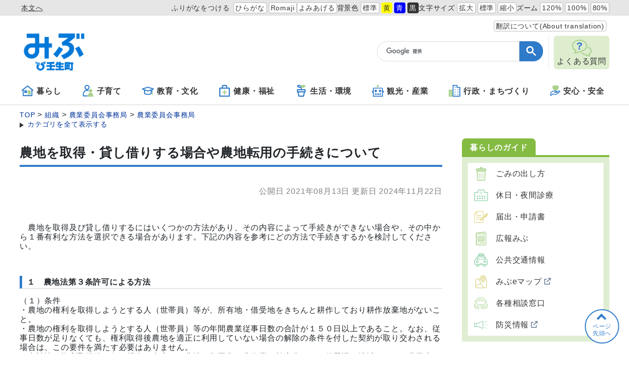

--- FILE ---
content_type: text/html
request_url: https://www.town.mibu.tochigi.jp/docs/2017081500044/
body_size: 135749
content:
<!DOCTYPE html>
<html lang="ja" prefix="og: http://ogp.me/ns#">
<head>
  <meta charset="UTF-8" />
  <meta http-equiv="X-UA-Compatible" content="IE=edge" />
  <title>農地を取得・貸し借りする場合や農地転用の手続きについて | 壬生町公式WEBサイト</title>
  <meta name="viewport" content="width=device-width,initial-scale=1" id="viewport" />
<meta name="format-detection" content="telephone=no" />
<link rel="stylesheet" href="/_themes/css/init.css" />
<link rel="stylesheet" href="/_themes/css/base.css" />
<link rel="stylesheet" href="/_themes/site/css/variable.css" />
<link rel="stylesheet" href="/_themes/css/templates/color/blue.css" id="switchCSS" />
<link rel="stylesheet" href="/_themes/site/css/site.css" />
<link rel="stylesheet" href="/_themes/site/css/contents/joruri-agent.css" />
<link rel="stylesheet" href="/_themes/site/css/layouts/2-column.css" />
<link rel="stylesheet" href="/_themes/site/css/contents/page.css" />
<script src="/_common/js/jquery.min.js"></script>
<script src="/_common/js/jquery.cookie.min.js"></script>
<script src="/_common/js/jquery-migrate.min.js"></script>
<script src="/_themes/js/common.js"></script>
<script src="/_common/js/navigation.js"></script>
<script src="/_themes/site/js/site.js"></script>
<script src="/_themes/js/demo.js"></script>
<link rel="shortcut icon" href="/_themes/site/images/favicon.ico" />
<!-- Google tag (gtag.js) -->
<script async src="https://www.googletagmanager.com/gtag/js?id=G-2WFZSV9F9K"></script>
<script>
  window.dataLayer = window.dataLayer || [];
  function gtag(){dataLayer.push(arguments);}
  gtag('js', new Date());

  gtag('config', 'G-2WFZSV9F9K');
</script>
    <meta property="og:type" content="article" /><meta property="og:title" content="農地を取得・貸し借りする場合や農地転用の手続きについて" /><meta property="og:description" content="   　農地を取得及び貸し借りするにはいくつかの方法があり、その内容によって手続きができない場合や、その中から１番有利な方法を選択できる場合があります。下記の内容を参考にどの方法で手続きするかを検討してください。     ..." /><meta property="og:image" content="/_themes/site/images/og_logo.jpg" />
<script src="/_common/packs/vendor-e8bd766436ece4358662.js"></script>
<script src="/_common/packs/common-b21b69c0581f376f910c.js"></script>
<script src="/_common/packs/public-ba50c88802c1224d169e.js"></script>

  <link rel="canonical" href="https://www.town.mibu.tochigi.jp/docs/2017081500044/">

</head>
<body id="page-docs-2017081500044-index" class="dir-docs-2017081500044">
  <div id="container">
<!-- skip reading -->
<div id="accessibilityTool" class="piece">
<div class="pieceContainer">
<div class="pieceBody">
<div class="top-area">
<ul>
  <li class="nocssread"><a href="#main">本文へ</a></li>
  <li><a href="#navigationRuby" id="navigationRuby" class="navigationRuby">ふりがなをつける</a>
  <ul class="ruby">
    <li><a href="#navigationRubyKana" id="navigationRubyKana" class="navigationRuby">ひらがな</a></li>
    <li><a href="#navigationRubyRoman" id="navigationRubyRoman" class="navigationRuby">Romaji</a></li>
  </ul>
  </li>
  <li><a href="#navigationTalk" id="navigationTalk">よみあげる</a><span id="navigationTalkPlayer"></span></li>
  <li><span>背景色</span>
  <ul class="themeColor">
    <li><a class="white" href="#themeWhite" id="themeWhite" title="背景色を元に戻す">標準</a></li>
    <li><a class="yellow" href="#themeYellow" id="themeYellow" title="背景色を黄色にする">黄</a></li>
    <li><a class="blue" href="#themeBlue" id="themeBlue" title="背景色を青にする">青</a></li>
    <li><a class="black" href="#themeBlack" id="themeBlack" title="背景色を黒にする">黒</a></li>
  </ul>
  </li>
  <li><span>文字サイズ</span>
  <ul class="fontSize">
    <li><a href="#fontLarge" id="fontLarge" title="文字のサイズを大きくする">拡大</a></li>
    <li><a href="#fontMiddle" id="fontMiddle" title="標準の文字サイズに戻す">標準</a></li>
    <li><a href="#fontSmall" id="fontSmall" title="文字のサイズを小さくする">縮小</a></li>
  </ul>
  </li>
  <li><span>ズーム</span>
  <ul class="zoom">
    <li><a href="#zoomLarge" id="zoomLarge" title="画面を120%に拡大する">120%</a></li>
    <li><a href="#zoomMiddle" id="zoomMiddle" title="画面を100%に戻す">100%</a></li>
    <li><a href="#zoomSmall" id="zoomSmall" title="画面を80%に縮小する">80%</a></li>
  </ul>
  </li>
</ul>
</div>
<div class="bottom-area">
  <div>
    <a class="translate" href="/translate.html">翻訳について(About translation)</a>
    <div id="google_translate_element"></div>
  </div>
  <script type="text/javascript">
    function googleTranslateElementInit() {
      new google.translate.TranslateElement({pageLanguage: 'ja', includedLanguages: 'en,es,ko,pt,vi,zh-CN,zh-TW', layout: google.translate.TranslateElement.InlineLayout.SIMPLE}, 
    'google_translate_element');
    }
  </script>
  <script type="text/javascript" src="//translate.google.com/translate_a/element.js?cb=googleTranslateElementInit"></script>
  </div>
</div>
</div>
</div>
<!-- /skip reading -->

<header id="pageHeader">
<div id="siteLogo" class="piece">
<h1><a href="/"><img src="/_files/00006422/site_logo.png" alt="栃木県壬生町" title="サイトロゴ" /></a></h1>
</div>
<div id="smartMenu">
<ul>
<li><button class="search" aria-controls="search-area" aria-expanded="false">サイト内検索</button></li>
<li><button class="accessibilityTool">アクセシビリティツール</button></li>
<li><button class="globalNavi" aria-controls="globalNavi" aria-expanded="false">グローバルナビ</button></li>
</ul>
</div>
<div class="search-area" id="search-area">
<script>
  (function() {
    var cx = '006426360281239218985:z39umb7ljh8';
    var gcse = document.createElement('script');
    gcse.type = 'text/javascript';
    gcse.async = true;
    gcse.src = (document.location.protocol == 'https:' ? 'https:' : 'http:') +
        '//www.google.com/cse/cse.js?cx=' + cx;
    var s = document.getElementsByTagName('script')[0];
    s.parentNode.insertBefore(gcse, s);
  })();
</script>
<gcse:search></gcse:search>
</div>
<div id="faq">
<a href="/faq/">
<img src="/_files/00006439/ic_faq.png" alt="" title="アイコン：よくある質問" />
<span>よくある質問</span>
</a>
</div>
</header>

<nav id="pageNav">
<div id="globalNavi" class="piece">
<div class="pieceConteiner">
<div class="pieceBody">
<ul class="mainMenu">
  <li class="kurashi"><a href="/category/bunya/kurashi/"><?xml version="1.0" encoding="UTF-8"?><svg id="_レイヤー_2" xmlns="http://www.w3.org/2000/svg" width="24" height="24" xmlns:xlink="http://www.w3.org/1999/xlink" viewBox="0 0 440 400"><defs><style>.cls-1{isolation:isolate;}</style></defs><g id="_レイヤー_1-2"><image class="cls-1" width="440" height="400" xlink:href="[data-uri]"/></g></svg>暮らし</a>
    <ul class="subMenu">
      <li><a href="/category/bunya/kurashi/kurashi2/">くらし</a></li>
      <li><a href="/category/bunya/kurashi/zeikin/">税金</a></li>
      <li><a href="/category/bunya/kurashi/hoken/">保険・年金</a></li>
      <li><a href="/category/bunya/kurashi/koseki/">戸籍・住民票・登録等</a></li>
      <li><a href="/category/bunya/kurashi/mynumber/">マイナンバー</a></li>
    </ul>
  </li>
 <li class="kosodate"><a href="/category/bunya/kosodate/"><?xml version="1.0" encoding="UTF-8"?><svg id="_レイヤー_2" xmlns="http://www.w3.org/2000/svg" width="24" height="24" xmlns:xlink="http://www.w3.org/1999/xlink" viewBox="0 0 162 183"><defs><style>.cls-1{isolation:isolate;}</style></defs><g id="_レイヤー_1-2"><image class="cls-1" width="162" height="183" xlink:href="[data-uri]"/></g></svg>子育て</a>
    <ul class="subMenu">
      <li><a href="/category/bunya/kosodate/kenshin/">健診・病院</a></li>
      <li><a href="/category/bunya/kosodate/yobo/">予防接種</a></li>
      <li><a href="/category/bunya/kosodate/hoikujo/">保育所・幼稚園</a></li>
      <li><a href="/category/bunya/kosodate/kosodateshien/">子育て支援</a></li>
      <li><a href="/category/bunya/kosodate/jidoukan/">児童館</a></li>
      <li><a href="/category/bunya/kosodate/josei/">助成・手当</a></li>
    </ul>
  </li>
 <li class="kyouiku"><a href="/category/bunya/kyoikubunka/"><?xml version="1.0" encoding="UTF-8"?><svg id="_レイヤー_2" xmlns="http://www.w3.org/2000/svg" width="24" height="24" xmlns:xlink="http://www.w3.org/1999/xlink" viewBox="0 0 314 214"><defs><style>.cls-1{isolation:isolate;}</style></defs><g id="_レイヤー_1-2"><image class="cls-1" width="314" height="214" xlink:href="[data-uri]"/></g></svg>教育・文化</a>
    <ul class="subMenu">
      <li><a href="/category/bunya/kyoikubunka/gakko/">学校教育</a></li>
      <li><a href="/category/bunya/kyoikubunka/rekishi/">歴史民俗</a></li>
      <li><a href="/category/bunya/kyoikubunka/syougaigakusyu/">生涯学習</a></li>
      <li><a href="/category/bunya/kyoikubunka/danjosankaku/">男女参画コーナー</a></li>
      <li><a href="/category/bunya/kyoikubunka/sports/">スポーツ</a></li>
    </ul>
  </li>
  <li class="kenko"><a href="/category/bunya/kenkofukushi/"><?xml version="1.0" encoding="UTF-8"?><svg id="_レイヤー_2" xmlns="http://www.w3.org/2000/svg" width="24" height="24" xmlns:xlink="http://www.w3.org/1999/xlink" viewBox="0 0 400 440"><defs><style>.cls-1{isolation:isolate;}</style></defs><g id="_レイヤー_1-2"><image class="cls-1" width="400" height="440" xlink:href="[data-uri]"/></g></svg>健康・福祉</a>
    <ul class="subMenu">
      <li><a href="/category/bunya/kenkofukushi/kansensyo/">感染症関連</a></li>
      <li><a href="/category/bunya/kenkofukushi/kenko/">健康</a></li>
      <li><a href="/category/bunya/kenkofukushi/syogaisyafukushi/">障がい者福祉</a></li>
      <li><a href="/category/bunya/kenkofukushi/koureisya/">高齢者・介護</a></li>
      <li><a href="/category/bunya/kenkofukushi/yobousessyu/">予防接種</a></li>
      <li><a href="/category/bunya/kenkofukushi/joseiteate/">助成・手当</a></li>
    </ul>
  </li>
  <li class="seikatsu"><a href="/category/bunya/seikatsukankyo/"><?xml version="1.0" encoding="utf-8"?>
<!-- Generator: Adobe Illustrator 27.3.1, SVG Export Plug-In . SVG Version: 6.00 Build 0) -->
<svg version="1.1" id="_レイヤー_2" xmlns="http://www.w3.org/2000/svg" xmlns:xlink="http://www.w3.org/1999/xlink" width="24"
height="24" viewBox="0 0 24 24" style="enable-background:new 0 0 24 24;" xml:space="preserve">
<style type="text/css">
.st0{fill:none;stroke:#2F7BC9;stroke-width:2.1818;stroke-linecap:round;stroke-linejoin:round;stroke-miterlimit:10;}
.st1{fill:#A9D18E;stroke:#A9D18E;stroke-width:2.1818;stroke-linecap:round;stroke-linejoin:round;stroke-miterlimit:10;}
</style>
<g id="_レイヤー_1-2">
<polyline class="st0" points="18.4,14.2 16.8,22.9 7.2,22.9 5.6,14.2 "/>
<polygon class="st0" points="19.6,9.8 4.4,9.8 4.4,14.2 19.6,14.2 19.6,9.8 "/>
<line class="st0" x1="12" y1="9.8" x2="12" y2="3.9"/>
<path class="st0" d="M4.4,2.1c1.1-0.9,2.7-1.2,4.3-0.8c1.6,0.4,2.9,1.5,3.3,2.7c-1.1,0.9-2.7,1.2-4.3,0.8C6,4.3,4.8,3.3,4.4,2.1
L4.4,2.1z"/>
<path class="st1" d="M12,3.9c0.5-1.2,1.7-2.3,3.3-2.7c1.6-0.4,3.3,0,4.3,0.8c-0.5,1.2-1.7,2.3-3.3,2.7C14.7,5.1,13.1,4.8,12,3.9
C12,3.9,12,3.9,12,3.9z"/>
</g>
</svg>生活・環境</a>
    <ul class="subMenu">
      <li><a href="/category/bunya/seikatsukankyo/seikatsu/">生活</a></li>
      <li><a href="/category/bunya/seikatsukankyo/sumai/">住まい</a></li>
      <li><a href="/category/bunya/seikatsukankyo/jougesuidou/">上下水道</a></li>
      <li><a href="/category/bunya/seikatsukankyo/kankyouhozen/">環境保全</a></li>
      <li><a href="/category/bunya/seikatsukankyo/gomi/">ゴミリサイクル</a></li>
      <li><a href="/category/bunya/seikatsukankyo/doubutsuaigo/">動物愛護</a></li>
    </ul>
  </li>
  <li class="kanko"><a href="/category/bunya/kankosangyo/"><?xml version="1.0" encoding="UTF-8"?><svg id="_レイヤー_2" xmlns="http://www.w3.org/2000/svg" width="24" height="24" xmlns:xlink="http://www.w3.org/1999/xlink" viewBox="0 0 512 524"><g id="_レイヤー_1-2"><image width="512" height="524" xlink:href="[data-uri]"/></g></svg>観光・産業</a>
    <ul class="subMenu">
      <li><a href="/category/bunya/kankosangyo/kanko/">観光</a></li>
      <li><a href="/category/bunya/kankosangyo/tokusan/">特産</a></li>
      <li><a href="/category/bunya/kankosangyo/sangyou/">産業</a></li>
      <li><a href="/category/bunya/kankosangyo/koyo_roudo/">雇用・労働</a></li>
      <li><a href="/category/bunya/kankosangyo/jigyosyo/">事業所向け</a></li>
      <li><a href="/category/bunya/kankosangyo/nyusatsu/">入札・契約情報</a></li>
    </ul>
  </li>
<li class="gyousei"><a href="/category/bunya/gyoseimachizukuri/"><?xml version="1.0" encoding="UTF-8"?><svg id="_レイヤー_2" xmlns="http://www.w3.org/2000/svg" width="24" height="24" viewBox="0 0 520.25 535"><defs><style>.cls-1{fill:#a9d18e;stroke:#a9d18e;}.cls-1,.cls-2{stroke-linecap:round;stroke-linejoin:round;stroke-width:40px;}.cls-3{fill:#fff;}.cls-4{fill:#2f7bc9;}.cls-2{fill:none;stroke:#2f7bc9;}</style></defs><g id="_2"><path class="cls-2" d="m190.44,515h309.81V113.48h-133.54V20h-176.27v495"/><path class="cls-1" d="m140.2,515V236.88H20v278.12m0,0h120.2"/><rect class="cls-4" x="263.5" y="414.08" width="34.66" height="44.13"/><rect class="cls-4" x="263.5" y="303.41" width="34.66" height="44.14"/><rect class="cls-4" x="263.5" y="192.74" width="34.66" height="44.13"/><rect class="cls-4" x="263.5" y="82.08" width="34.66" height="44.13"/><rect class="cls-4" x="397.98" y="411.78" width="34.67" height="44.13"/><rect class="cls-4" x="397.98" y="301.12" width="34.67" height="44.13"/><rect class="cls-4" x="397.98" y="190.45" width="34.67" height="44.13"/><rect class="cls-3" x="62.77" y="414.08" width="34.66" height="44.13"/><rect class="cls-3" x="62.77" y="303.41" width="34.66" height="44.13"/></g></svg>行政・まちづくり</a>
    <ul class="subMenu">
      <li><a href="/category/bunya/gyoseimachizukuri/machizukuri/">まちづくり</a></li>
      <li><a href="/category/bunya/gyoseimachizukuri/machinojoho/">町の情報</a></li>
      <li><a href="/category/bunya/gyoseimachizukuri/shisetsu/">町の施設</a></li>
      <li><a href="/category/bunya/gyoseimachizukuri/gyousei/">町の行政</a></li>
      <li><a href="/category/bunya/gyoseimachizukuri/zaisei/">予算・財政状況</a></li>
      <li><a href="/category/bunya/gyoseimachizukuri/gikai/">壬生町議会</a></li>
      <li><a href="/category/bunya/gyoseimachizukuri/kansa/">監査</a></li>
      <li><a href="/category/bunya/gyoseimachizukuri/keikaku/">計画</a></li>
      <li><a href="/category/bunya/gyoseimachizukuri/koho/">広報・広聴</a></li>
      <li><a href="/category/bunya/gyoseimachizukuri/kohoshi/">広報みぶ</a></li>
      <li><a href="/category/bunya/gyoseimachizukuri/senkyo/">選挙</a></li>
      <li><a href="/category/bunya/gyoseimachizukuri/toukei/">統計情報</a></li>
      <li><a href="/category/bunya/gyoseimachizukuri/opendata/">オープンデータ</a></li>
    </ul>
  </li>
<li class="anshin"><a href="/category/bunya/anshinanzen/"><?xml version="1.0" encoding="UTF-8"?><svg id="_レイヤー_2" xmlns="http://www.w3.org/2000/svg" width="20" height="24" viewBox="0 0 506.65 532"><defs><style>.cls-1{fill:#a9d18e;}.cls-2{fill:none;stroke:#2f7bc9;stroke-linejoin:round;stroke-width:40px;}</style></defs><g id="_2"><path class="cls-2" d="m478.25,279.7c-11.27-12.29-32.27-9.67-46.32.72-12.83,10.7-100.57,68.36-100.57,68.36h-106.64l-.34.17c-5.62-.19-10.01-4.9-9.84-10.51.21-5.62,4.93-10.02,10.51-9.82l-.34-.2h78.57c15.77,0,28.57-12.78,28.57-28.54s-12.8-28.58-28.57-28.58h-114.25c-71.43,0-94.04,29.77-119.04,54.75l-45.35,39.62c-2.96,2.57-4.65,6.26-4.65,10.18v131.67c0,1.74,1.04,3.35,2.64,4.08,1.6.73,3.48.47,4.82-.69l87.65-75.15c3.09-2.62,7.22-3.74,11.2-3.02l136.6,24.83c9.52,1.73,19.33-.45,27.27-6.04,0,0,174.33-121.23,187.22-131.95,12.26-11.25,12.13-27.59.86-39.87Z"/><path class="cls-1" d="m213.95,218.33c21.52,14.74,48.6,25.55,48.6,25.55,2.49.81,6.34,1.52,7.68,1.52s5.17-.71,7.66-1.52c0,0,27.06-10.81,48.6-25.55,32.77-22.34,85.93-66.19,85.93-128.01S376.97-.79,337.94.02c-29.76.54-47.34,18.13-59.13,35.46-2.16,3.22-5.38,5.27-8.58,5.36-3.22-.08-6.44-2.14-8.58-5.36C249.87,18.14,232.27.56,202.51.02c-39.04-.81-74.48,27.6-74.48,90.31s53.14,105.67,85.92,128.01Zm-29.26-179.05c2.99-3.67,6.73-6.79,11.01-9.38,4.22-2.55,9.71-1.2,12.26,3.02,2.57,4.22,1.21,9.72-3.01,12.26-2.81,1.71-4.87,3.5-6.4,5.38-3.11,3.83-8.74,4.4-12.57,1.28-3.81-3.12-4.39-8.73-1.28-12.56Zm-20.93,56.91c0-5.97.61-11.51,1.93-16.61,1.25-4.78,6.14-7.64,10.9-6.38,4.78,1.24,7.62,6.12,6.4,10.89-.87,3.31-1.38,7.35-1.38,12.1s.48,10.12,1.51,16.18c1.64,9.71,5.77,18.73,11.81,27.2,2.87,4.01,1.93,9.59-2.08,12.45-4.04,2.86-9.6,1.93-12.46-2.08-7.31-10.2-12.72-21.79-14.88-34.6-1.15-6.86-1.75-13.23-1.75-19.16Z"/></g></svg>安心・安全</a>
    <ul class="subMenu">
      <li><a href="/category/bunya/anshinanzen/izatoiutoki/">いざというとき</a></li>
      <li><a href="/category/bunya/anshinanzen/soudan/">各種相談</a></li>
      <li><a href="/category/bunya/anshinanzen/syohiseikatsucenter/">消費生活センター</a></li>
      <li><a href="/category/bunya/anshinanzen/higashinihon/">東日本大震災関連</a></li>
      <li><a href="/category/bunya/anshinanzen/bosai/">防災</a></li>
      <li><a href="/category/bunya/anshinanzen/joho/">安心・安全</a></li>
    </ul>
  </li>
  <li class="faq">
    <a href="/faq/">
    <img src="/_files/00006439/ic_faq.png" alt="" title="ic_faq">
    <span>よくある質問</span>
   </a>
  </li>
</ul>
</div>
</div>
</div>
<div id="breadCrumbs" class="piece"
     data-controller="cms--public--piece--bread-crumbs"
     data-serial-id="cms_pieces-4">
  <div class="pieceContainer">
    <div class="pieceBody">
      <ol><li><a href="/">TOP</a></li><li><a href="/category/">カテゴリ</a></li><li><a href="/category/bunya/">分野</a></li><li><a href="/category/bunya/kankosangyo/">観光・産業</a></li></ol><ol><li><a href="/">TOP</a></li><li><a href="/category/">カテゴリ</a></li><li><a href="/category/bunya/">分野</a></li><li><a href="/category/bunya/kankosangyo/">観光・産業</a></li><li><a href="/category/bunya/kankosangyo/sangyou/">産業</a></li></ol><ol><li><a href="/">TOP</a></li><li><a href="/category/">カテゴリ</a></li><li><a href="/category/zokusei/">属性</a></li><li><a href="/category/zokusei/download/">届出・申請・請求</a></li></ol><ol><li><a href="/">TOP</a></li><li><a href="/soshiki/">組織</a></li><li><a href="/soshiki/nougyoiin/">農業委員会事務局</a></li><li><a href="/soshiki/nougyoiin/nougyo/">農業委員会事務局</a></li></ol>

    </div>
  </div>
</div>

</nav>

<div id="main">
<div id="wrapper">

<div id="content">
<div id="pageTitle" class="piece"
     data-controller="cms--public--piece--page-titles"
     data-serial-id="cms_pieces-3">
  <div class="pieceContainer">
    <div class="pieceBody">
      <h1>農地を取得・貸し借りする場合や農地転用の手続きについて</h1>

    </div>
  </div>
</div>

<article class="contentGpArticleDoc" data-serial-id="gp_article_docs-1841">
        <div class="date">
    <p class="publishedAt">公開日 2021年08月13日</p>
    <p class="updatedAt">更新日 2024年11月22日</p>
  </div>


      <div class="body">
      <div class="text-beginning"><p>&nbsp;</p>

<p>　農地を取得及び貸し借りするにはいくつかの方法があり、その内容によって手続きができない場合や、その中から１番有利な方法を選択できる場合があります。下記の内容を参考にどの方法で手続きするかを検討してください。</p>

<p>&nbsp;</p>

<h3>１　農地法第３条許可による方法</h3>

<p>（１）条件<br />
・農地の権利を取得しようとする人（世帯員）等が、所有地・借受地をきちんと耕作しており耕作放棄地がないこと。<br />
・農地の権利を取得しようとする人（世帯員）等の年間農業従事日数の合計が１５０日以上であること。なお、従事日数が足りなくても、権利取得後農地を適正に利用していない場合の解除の条件を付した契約が取り交わされる場合は、この要件を満たす必要はありません。<br />
・申請地の権利取得後に行う耕作の内容が、農地の集団化、農作業の効率化、その他周辺の地域における農業上の効率的・総合的利用に支障を生じないこと。</p>

<p>&nbsp;</p>

<p>（２）添付書類<br />
土地の登記事項証明書、公図の原本、周辺見取図<br />
住民票、耕作証明書、営農計画書&rarr;権利を取得しようとする人が町外者の場合</p>

<p>&nbsp;</p>

<p>（３）&nbsp;権利取得までの流れ<br />
毎月５日受付締切り（５日が土・日・祝日の場合は、その前日・前々日等）<br />
&rarr;申請人立合いで地元農業委員による現地調査<br />
&rarr;同月２０日頃に農業委員会で審議<br />
&rarr;２５日頃に許可書を交付</p>

<p>&nbsp;</p>

<p>※受付窓口は農業委員会事務局農地調整係（壬生町役場本庁舎内　電話　８１－１８７５）になります。</p>

<p>&nbsp;</p>

<p>&nbsp;</p>

<h3>２　農業経営基盤強化促進法による利用権設定での方法</h3>

<p>（１）&nbsp;条件<br />
・農地の権利を取得しようとする人（世帯員）等が、所有地・借受地の全てを効率的に利用し耕作を行っていること。<br />
・農地の権利を取得しようとする人（世帯員）等の年間農業従事日数の合計が１５０日以上であること。なお、従事日数が足りなくても、条件を付すことで貸し借りできる場合があります。<br />
・申請地が市街化区域でないこと。</p>

<p><br />
（２）&nbsp;添付書類<br />
認定農業者認定書の写し&rarr;権利を取得しようとする人が町外者の場合<br />
同意書&rarr;未相続・共有地等の場合</p>

<p><br />
（３）権利取得までの流れ<br />
毎月１０日付締切り（１０日が土・日・祝日の場合は、その前日・前々日等）<br />
&rarr;同月２０日頃に農業委員会で審議<br />
&rarr;２５日頃に公告<br />
&rarr;利用権設定各筆等明細の控えを郵送</p>

<p><br />
（４）その他<br />
生産調整を実施している町内居住の借り手の方が、３年以上の期間で新規の利用権設定による農地の貸し借りをした場合、町から規模拡大推進奨励金の交付を受けられます。（借り手に奨励金の交付があり、貸し手にはありません。）</p>

<p>&nbsp;</p>

<p><a class="iconFile iconPdf" href="file_contents/2.pdf">規模拡大奨励金(86KB)</a></p>

<p>&nbsp;</p>

<p>&nbsp;</p>

<h3>３　農地中間管理事業による方法</h3>

<p>　農地中間管理機構（県農業振興公社）が、農地等の所有者から農地の貸し借りについての委任を受け、相手先の選定・協議等を行い、所有者の代わりに貸借の事務手続きを行う事業です。<br />
　事業内容、手続き、条件、メリット（主に借り手ではなく、貸し手に協力金が交付されます。）等については栃木県農地中間管理機構のホームページ（<a href="http://www.tochigi-kikou.jp/" title="栃木県農地中間管理機構">http://www.tochigi-kikou.jp/</a>）をご参照ください。</p>

<p>　なお、所有者の貸付希望の申し出から借受者の権利設定まで約４カ月の期間を要しますのでご注意ください。</p>

<p>※受付窓口は壬生町農業再生協議会（壬生町役場本庁舎内　電話　８１－１８８１）になります。</p>

<p>&nbsp;</p>

<p>&nbsp;</p>

<h3>農地所有適格法人が農地法第３条の許可申請をする場合</h3>

<p>　農地所有適格法人が農地法第３条の許可申請をする場合は、通常の申請様式・添付書類の他、「農地所有適格法人としての事業等の状況（別紙）」、「営農計画書」、「組合員名簿又は株主名簿の写し」、「決算書の写し（過去３年分、新設法人は不要）」を一緒に提出してください。<br />
&nbsp;また、農業法人に対する投資の円滑化に関する特別措置法第５条に規定する承認会社を構成員とする農地所有適格法人である場合には、「その構成員が承認会社であることを証する書面」及び「その構成員の株主名簿の写し」を添付してください。</p>

<p>&nbsp;新設法人の場合は、書類提出後の農業委員会総会で、先に農地所有適格法人として承認を受けてから、翌月に３条許可申請の審議をしますので、許可までに通常より時間がかかります。</p>

<p>&nbsp;</p>

<p><a class="iconFile iconXls" href="file_contents/2.xlsx">営農計画書(21KB)</a></p>

<p>&nbsp;</p>

<p><a class="iconFile iconPdf" href="file_contents/3.pdf">農地所有適格法人としての事業等の状況（別紙）(160KB)</a></p>

<p>&nbsp;</p>

<p>&nbsp;</p>

<h2>農地の売買・贈与・賃借等の許可（農地法第３条）について</h2>

<p>&nbsp;</p>

<p>　農地の売買・贈与・貸借などには、農地法第３条に基づく農業委員会の許可が必要です。この許可を受けないでした行為は、無効となりますのでご注意ください。</p>

<p>&nbsp;</p>

<p>&nbsp;</p>

<h3>農地法第３条の主な許可基準</h3>

<p>　農地法第３条に基づく許可を受けるためには、次の全てを満たす必要があります。</p>

<p><br />
・&nbsp;今回の申請農地を含め、所有している農地又は借りている農地の全てを効率的に耕作すること（全部効率利用要件）<br />
・&nbsp;法人の場合は、農業生産法人の要件を満たすこと（農業生産法人要件）<br />
・&nbsp;申請者又は世帯全員等が農作業に常時従事すること（常時従事要件）<br />
・&nbsp;今回の申請農地を含め、耕作する農地の合計面積が下限面積以上であること（下限面積要件）<br />
・&nbsp;今回の申請農地の周辺の農地利用に影響を与えないこと（地域との調和要件）</p>

<p>&nbsp;</p>

<p>※農業生産法人とは、農業を事業の中心とすること、農業者が中心となって組織されることなどの農地法第２条第３項の要件を満たす法人をいいます。</p>

<p><br />
※下限面積要件とは、農業経営が効率的かつ安定的に継続して行われるよう、許可後に経営する農地面積が一定（都府県：５０a、北海道：２ha）以上にならないと許可できないとするものです。<br />
　なお、農地法で定められている下限面積は、平均規模が小さい地域や担い手が不足しているような地域においては、農業委員会で別段面積を定めることができることとなっています。<br />
　壬生町における下限面積は、その別段面積設定の必要性について、平成２４年１２月の農業委員会総会にて審議し、必要無しとして決定しており、よって当町の下限面積は、５０aとなっております。</p>

<p>（なお、農地の売買、賃借については農業経営基盤強化促進法に基づく方法もあります。詳しくは農業委員会事務局にお問い合わせください。）</p>

<p>&nbsp;</p>

<p>&nbsp;</p>

<h3>農地法第３条許可の事務の標準処理期間</h3>

<p>　壬生町農業委員会では、申請の受付から許可書の交付までの事務の標準事務処理期間を２５日（特別な事情がある場合は、２５日を超えて処理する場合もある。）と定め、迅速な事務処理による行政サービスの向上に努めています。</p>

<p>&nbsp;</p>

<p><a class="iconFile iconXls" href="file_contents/0206181.xls">農地法第３条許可申請について(36KB)</a></p>

<p>&nbsp;</p>

<p><a class="iconFile iconXls" href="file_contents/6.xlsx">許可申請の流れ(14KB)</a></p>

<p>&nbsp;</p>

<p><a class="iconFile iconDoc" href="file_contents/7.doc">書式　農地法第３条の規定による許可申請書(125KB)</a></p>

<p>&nbsp;</p>

<p><a class="iconFile iconDoc" href="file_contents/801.doc">申請書１の欄　継用紙(61KB)</a></p>

<p>&nbsp;</p>

<p><a class="iconFile iconDoc" href="file_contents/20241003.doc">申請書２の欄　継用紙[DOC：28.5KB]</a></p>

<p>&nbsp;</p>

<p><a class="iconFile iconDoc" href="file_contents/10.doc">記載例　農地法第３条の許可申請について(119KB)</a></p>

<p>&nbsp;</p>

<p>&nbsp;</p>

<h2>相続等により農地を取得した場合</h2>

<p>&nbsp;</p>

<p>　相続等により農地の所有権を取得した場合、農業委員会に次の届出をすることが必要です。届出をしなかったり、虚偽の届出をした場合、１０万円以下の過料に処せられます。<br />
　届出をしていただくには、法務局（法務局栃木支局　電話　０２８２－２２－１０６８）で相続登記の手続きをしていただくことが必要です。<br />
　登記手続き後、登記簿謄本か登記完了証明書と、相続された方の印鑑をご持参のうえ、届出にいらしてください。</p>

<p>&nbsp;</p>

<p><a class="iconFile iconDoc" href="file_contents/12.doc">書式　農地法第３条の3第１項の規定による届出書(37KB)</a></p>

<p>&nbsp;</p>

<p><a class="iconFile iconDoc" href="file_contents/13.doc">届出書2の欄　継用紙(55KB)</a></p>

<p>&nbsp;</p>

<p><a class="iconFile iconDoc" href="file_contents/14.doc">記載例　農地法第３条の3第１項の規定による届出書(40KB)</a></p>

<p>&nbsp;</p>

<p>&nbsp;</p>

<p>&nbsp;</p>

<h2>農地転用について</h2>

<p>　農地の転用とは、農地を宅地、資材置場、駐車場など農地以外の用途に転換することです。農地の転用をするには、許可又は届出が必要となります。</p>

<p>　農地転用の許可は、農地の営農条件等から区分し（農地区分）、許可の可否を判断する立地基準及び農地転用の確実性等を審査する一般基準により判断しますので、事前に農地区分等を確認のうえ、農業委員会にご相談ください。</p>

<p>&nbsp;</p>

<h3>農地転用の手続き</h3>

<p><br />
・農地転用には２通りの方法があります。<br />
　　農地法第４条・・・農地の所有者が自ら農地を転用する場合<br />
　　農地法第５条・・・農地の所有者から農地を買ったり借りたりする場合</p>

<p>・許可申請が必要な農地と届け出が必要な農地があります。<br />
　　農地が市街化調整区域の場合・・・・許可申請が必要です。<br />
　　農地が市街化区域の場合・・・・・・届出が必要です。</p>

<p>&nbsp;</p>

<h3>申請書・届出書の押印欄の廃止について</h3>

<p><strong><span style="background-color:#ffffff">①押印欄廃止後の申請書の住所・氏名の記載方法について</span></strong></p>

<p>　申請書等からは、印のマークがなくなります。住所・氏名の記載は、自署または記名とし、押印はどちらの場合も不要となります。申請書等に押印がされていても手続きに支障はありません。</p>

<p><strong>②委任状、同意書、誓約書は、押印が必要です。</strong></p>

<p>　委任状、同意書、誓約書については、本人の意思による申請であることを確認する必要がありますので、自署または記名で押印をしたものをご提出ください。</p>

<p><strong>③窓口での対応について</strong></p>

<p>　申請者等の本人確認を行います。運転免許証等の提示をお願いします。</p>

<p><strong>④文書作成の真正性の確認について</strong></p>

<p>　申請者等の本人の意思に基づいた申請であることを確認するため、申請者等に電話等による聞き取りをする場合があります。申請書等の申請者欄等に平日に連絡のとれる電話番号をご記載ください。</p>

<p>&nbsp;</p>

<h3>受付締切日について</h3>

<p>　　・市街化区域の届出については、随時受付をしております。</p>

<p>　　・市街化調整区域の許可申請については、毎月５日（５日が土・日・祝日の場合はその前日・前々日）が提出　　　　　　&nbsp; &nbsp; &nbsp; &nbsp; &nbsp; 期限となっております。</p>

<p>　　　許可申請の流れは次のとおりです。　</p>

<p>&nbsp;</p>

<p><a class="iconFile iconXls" href="file_contents/16.xlsx">許可申請の流れ(18KB)</a></p>

<p>&nbsp;</p>

<p>&nbsp;</p>

<h3>農地転用の許可申請について</h3>

<p><span style="background:transparent"><span style="letter-spacing:1.0pt">　</span></span><span style="background:transparent"><span style="letter-spacing:1.0pt">市街化調整区域内の農地転用には許可が必要です。許可には、農地法第４条又は第５条があります。</span></span></p>

<p><span style="background:transparent"><span style="letter-spacing:1.0pt">　・農地法第４条の許可申請とは、自己所有の農地を自分で農地以外（住宅敷地、資材置場等）に使用す　　　　　　　&nbsp; &nbsp; &nbsp; る場合に行う手続きです。</span></span></p>

<p><span style="background:transparent"><span style="letter-spacing:1.0pt">　・農地法第５条の許可申請とは、自己所有している農地を自分以外の方に売買、贈与、賃貸等をするこ&nbsp; &nbsp; &nbsp; &nbsp; &nbsp; 　とにより、その方が農地以外（住宅敷地、資材置場等）で使用する場合に行う手続きになります。</span></span></p>

<p class="cjk" style="margin-bottom:0cm; text-align:justify">&nbsp;</p>

<p class="cjk" style="margin-bottom:0cm; text-align:justify"><strong><span style="background:transparent"><span style="letter-spacing:1.0pt">①手続きについて</span></span></strong></p>

<p class="cjk" style="margin-bottom:0cm; text-align:justify">&nbsp; &nbsp; &nbsp; &nbsp;営農するうえで良好な条件を備えている農地については、農地転用が原則不許可となります。必ず事前に農業　　　　　　　　　　　　　　<span style="background:transparent"><span style="letter-spacing:1.0pt">　　　&nbsp; &nbsp;委員会事務局にご相談ください。事前に相談のないものについては、受付することができない場合がありま　　　　　　　</span></span><span style="background:transparent"><span style="letter-spacing:1.0pt">　　　　　　　</span></span><span style="background:transparent"><span style="letter-spacing:1.0pt">&nbsp; &nbsp;す。</span></span></p>

<p class="cjk" style="margin-bottom:0cm; text-align:justify"><span style="background:transparent"><span style="letter-spacing:1.0pt">　　</span></span></p>

<p class="cjk" style="margin-bottom:0cm; text-align:justify"><span style="background:transparent"><span style="letter-spacing:1.0pt">　</span></span><span style="background:transparent"><span style="letter-spacing:1.0pt">〇第４条の許可申請について</span></span></p>

<p class="cjk" style="margin-bottom:0cm; text-align:justify"><span style="background:transparent"><span style="letter-spacing:1.0pt">　　　「農地法第４条第１項の規定による許可申請書」２部（１部は、申請書下部に処分権者の処理欄が入っ　　　&nbsp; &nbsp; &nbsp; たもの）に「農地法第４条第５条許可申請書（転用計画）様式第１－３号」１部と「添付書類一覧」にあ&nbsp; &nbsp; &nbsp; &nbsp; る必要書類を添付して申請してください。なお、許可申請書等の作成に当たっては、「許可申請書記載の&nbsp; &nbsp; &nbsp; &nbsp; 留意事項」を参照してください。</span></span></p>

<p class="cjk" style="margin-bottom:0cm; text-align:justify">&nbsp;</p>

<p class="cjk" style="margin-bottom:0cm; text-align:justify"><a class="iconFile iconDocx" href="file_contents/20241008005.docx">農地法第４条第１項の規定による許可申請書（様式第１－１号）[DOCX：16.1KB]</a></p>

<p class="cjk" style="margin-bottom:0cm; text-align:justify">&nbsp;</p>

<p class="cjk" style="margin-bottom:0cm; text-align:justify"><a class="iconFile iconDocx" href="file_contents/20241008004.docx">農地法４条、５条許可申請書（転用計画）（様式第１－３号）[DOCX：11.1KB]</a></p>

<p class="cjk" style="margin-bottom:0cm; text-align:justify">&nbsp;</p>

<p class="cjk" style="margin-bottom:0cm; text-align:justify"><a class="iconFile iconDocx" href="file_contents/20241001003.docx">許可申請書記載の留意事項[DOCX：16KB]</a></p>

<p class="cjk" style="margin-bottom:0cm; text-align:justify">&nbsp;</p>

<p class="cjk" style="margin-bottom:0cm; text-align:justify"><span style="background:transparent"><span style="letter-spacing:1.0pt">&nbsp; &nbsp;〇第５条の許可申請について　　　</span></span></p>

<p class="cjk" style="margin-bottom:0cm; margin-left:1.11cm; text-align:justify"><span style="background:transparent"><span style="letter-spacing:1.0pt">&nbsp;「農地法第５条第１項の規定による許可申請書」２部（１部は、申請書下部に処分権者の処理欄が入ったもの）に「農地法第４条第５条許可申請書（転用計画）様式第１－３号」１部と「添付書類一覧」にある必要書類を添付して申請してください。なお、許可申請書等の作成に当たっては、「許可申請書記載の留意事項」を参照してください。</span></span></p>

<p class="cjk" style="margin-bottom:0cm; text-align:justify">&nbsp;</p>

<p class="cjk" style="margin-bottom:0cm; text-align:justify"><a class="iconFile iconDocx" href="file_contents/20241008006.docx">農地法第５条第１項の規定による許可申請書（様式第１－２号）[DOCX：17.2KB]</a></p>

<p class="cjk" style="margin-bottom:0cm; text-align:justify">&nbsp;</p>

<p class="cjk" style="margin-bottom:0cm; text-align:justify"><a class="iconFile iconDocx" href="file_contents/20241008004.docx">農地法４条、５条許可申請書（転用計画）（様式第１－３号）[DOCX：11.1KB]</a></p>

<p class="cjk" style="margin-bottom:0cm; text-align:justify">&nbsp;</p>

<p class="cjk" style="margin-bottom:0cm; text-align:justify"><a class="iconFile iconDocx" href="file_contents/20241001003.docx">許可申請書記載の留意事項[DOCX：16KB]</a></p>

<p class="cjk" style="margin-bottom:0cm; text-align:justify">&nbsp;</p>

<p class="cjk" style="margin-bottom:0cm; text-align:justify">　<strong>〇添付書類一覧</strong></p>

<p class="cjk" style="margin-bottom:0cm; text-align:justify">&nbsp;</p>

<p class="cjk" style="margin-bottom:0cm; text-align:justify"><a class="iconFile iconPdf" href="file_contents/20241008001.pdf">農地法第４条及び第５条の規定による許可申請添付資料[PDF：271KB]</a></p>

<p class="cjk" style="margin-bottom:0cm; text-align:justify">&nbsp;</p>

<p class="cjk" style="margin-bottom:0cm; text-align:justify"><a class="iconFile iconDocx" href="file_contents/20241002005.docx">事業計画書（一般用）の記載例[DOCX：10.8KB]</a></p>

<p class="cjk" style="margin-bottom:0cm; text-align:justify">&nbsp;</p>

<p class="cjk" style="margin-bottom:0cm; text-align:justify"><a class="iconFile iconDocx" href="file_contents/20241002006.docx">事業計画書（資材置場等）の記載例[DOCX：11.2KB]</a></p>

<p class="cjk" style="margin-bottom:0cm; text-align:justify">&nbsp;</p>

<p class="cjk" style="margin-bottom:0cm; text-align:justify"><a class="iconFile iconDocx" href="file_contents/20241002007.docx">事業計画書（太陽光発電施設）の記載例[DOCX：12.1KB]</a></p>

<p class="cjk" style="margin-bottom:0cm; text-align:justify">&nbsp;</p>

<p class="cjk" style="margin-bottom:0cm; text-align:justify"><a class="iconFile iconDocx" href="file_contents/20241002002.docx">資材置場等（駐車場）の農地転用実績書[DOCX：11.1KB]</a></p>

<p class="cjk" style="margin-bottom:0cm; text-align:justify">&nbsp;</p>

<p class="cjk" style="margin-bottom:0cm; text-align:justify"><a class="iconFile iconDocx" href="file_contents/20241002003.docx">砂利採取（土採取）の農地転用実績書[DOCX：10.7KB]</a></p>

<p class="cjk" style="margin-bottom:0cm; text-align:justify">&nbsp;</p>

<p class="cjk" style="margin-bottom:0cm; text-align:justify"><a class="iconFile iconDocx" href="file_contents/20241002001.docx">建売住宅及び特定建築条件付土地の転用実績調書[DOCX：10.7KB]</a></p>

<p class="cjk" style="margin-bottom:0cm; text-align:justify">&nbsp;</p>

<p class="cjk" style="margin-bottom:0cm; text-align:justify"><a class="iconFile iconXls" href="file_contents/20241008002.xlsx">申請書の１の欄 当事者の氏名及び住所（継用紙）[XLSX：7.36KB]</a></p>

<p class="cjk" style="margin-bottom:0cm; text-align:justify">&nbsp;</p>

<p class="cjk" style="margin-bottom:0cm; text-align:justify"><a class="iconFile iconXls" href="file_contents/20241008003.xlsx">申請書の２の欄 許可を受けようとする土地の所在等（継用紙）[XLSX：8.13KB]</a></p>

<p class="cjk" style="margin-bottom:0cm; text-align:justify">&nbsp;</p>

<p class="cjk" style="margin-bottom:0cm; text-align:justify"><a class="iconFile iconXls" href="file_contents/202.xlsx">代替性の検討表[XLSX：22.4KB]</a></p>

<p class="cjk" style="margin-bottom:0cm; text-align:justify">&nbsp;</p>

<p class="cjk" style="margin-bottom:0cm; text-align:justify"><a class="iconFile iconDocx" href="file_contents/201.docx">土地選定経過書[DOCX：17.9KB]</a></p>

<p class="cjk" style="margin-bottom:0cm; text-align:justify">&nbsp;</p>

<p class="cjk" style="margin-bottom:0cm; text-align:justify"><a class="iconFile iconDocx" href="file_contents/20241011005.docx">農地転用 同意書（耕作者）[DOCX：10.1KB]</a></p>

<p class="cjk" style="margin-bottom:0cm; text-align:justify">&nbsp;</p>

<p class="cjk" style="margin-bottom:0cm; text-align:justify"><a class="iconFile iconDoc" href="file_contents/20241011.doc">農地転用同意書（隣接地所有者用）[DOC：16KB]</a></p>

<p class="cjk" style="margin-bottom:0cm; text-align:justify">&nbsp;</p>

<p class="cjk" style="margin-bottom:0cm; text-align:justify"><a class="iconFile iconDoc" href="file_contents/seiyakusyo_nougyo.doc">誓約書（農業委員会用）.doc[DOC：28.3KB]</a></p>

<p class="cjk" style="margin-bottom:0cm; text-align:justify">&nbsp;</p>

<p class="cjk" style="margin-bottom:0cm; text-align:justify"><a class="iconFile iconDoc" href="file_contents/seiyakusyo_kensetsu.doc">誓約書（建設課用）.doc[DOC：29.4KB]</a></p>

<p class="cjk" style="margin-bottom:0cm; text-align:justify">&nbsp;</p>

<p class="cjk" style="margin-bottom:0cm; text-align:justify"><a class="iconFile iconDoc" href="file_contents/22.doc">記載例　委任状[DOC：25.9KB]</a></p>

<p class="cjk" style="margin-bottom:0cm; text-align:justify">&nbsp;</p>

<p class="cjk" style="margin-bottom:0cm; text-align:justify">&nbsp;</p>

<p class="cjk" style="margin-bottom:0cm; text-align:justify"><strong><span style="background:transparent"><span style="letter-spacing:1.0pt">②工事着手について</span></span></strong></p>

<p class="cjk" style="margin-bottom:0cm; text-align:justify"><span style="background:transparent"><span style="letter-spacing:1.0pt">　　許可書の交付後に下記添付ファイルより、「農地転用許可済」の立札を作成し、許可された土地の公道に　　　&nbsp; &nbsp;面した場所等に、地上１メートル以上の高さに掲示してください。</span></span></p>

<p class="cjk" style="margin-bottom:0cm; text-align:justify"><span style="background:transparent"><span style="letter-spacing:1.0pt">　　</span></span><span style="background:transparent"><span style="letter-spacing:1.0pt">その後、工事に着工してください。「工事進捗状況報告書」、「工事完了報告書」を忘れずご提出くださ　　　　　　　　　&nbsp; &nbsp;い。</span></span></p>

<p class="cjk" style="margin-bottom:0cm; text-align:justify">&nbsp;</p>

<p class="cjk" style="margin-bottom:0cm; text-align:justify"><a class="iconFile iconXls" href="file_contents/20241002004.xlsx">看板「農地転用許可済」[XLSX：6.32KB]</a></p>

<p class="cjk" style="margin-bottom:0cm; text-align:justify">&nbsp;</p>

<p class="cjk" style="margin-bottom:0cm; text-align:justify"><a class="iconFile iconDocx" href="file_contents/20240906001.docx">工事進捗状況報告書（様式第２－１号）[DOCX：20KB]</a></p>

<p class="cjk" style="margin-bottom:0cm; text-align:justify">&nbsp;</p>

<p class="cjk" style="margin-bottom:0cm; text-align:justify"><a class="iconFile iconDocx" href="file_contents/20240906002.docx">工事完了報告書（様式第２－２号）[DOCX：18.1KB]</a></p>

<p class="cjk" style="margin-bottom:0cm; text-align:justify">&nbsp;</p>

<p class="cjk" style="margin-bottom:0cm; text-align:justify">&nbsp;</p>

<p class="cjk" style="margin-bottom:0cm; text-align:justify"><span style="background:transparent"><span style="letter-spacing:1.0pt"><strong>③「地目変更」をお忘れなく（一時転用を除く）</strong></span></span></p>

<p class="cjk" style="margin-bottom:0cm; margin-left:0.74cm; text-align:justify"><span style="background:transparent"><span style="letter-spacing:1.0pt">　恒久転用については、工事の完了後、速やかに法務局で地目変更の登記手続きをしてください。不動産登　　　　　記法には、「地目又は地積について変更があったときは、土地の所有者等は、その変更があった日から１か月以内に変更の登記の申請をしなくてはならない。」旨、定められています。</span></span></p>

<p>&nbsp;</p>

<p>&nbsp;</p>

<h3>農地転用の届出について</h3>

<p class="cjk" style="margin-bottom:0cm; text-align:justify"><span style="background:transparent"><span style="letter-spacing:1.0pt">　市街化区域内の農地転用には届出が必要です。届出の内容により、農地法第４条又は第５条の届出があります。</span></span></p>

<p class="cjk" style="margin-bottom:0cm; text-align:justify"><span style="background:transparent"><span style="letter-spacing:1.0pt">　　・<strong>農地法第４条の届出とは</strong>、自己所有の農地を自分で農地以外（住宅敷地、駐車場等）に使用する場合に　</span></span></p>

<p class="cjk" style="margin-bottom:0cm; text-align:justify"><span style="background:transparent"><span style="letter-spacing:1.0pt">　　　行う手続きです</span></span></p>

<p class="cjk" style="margin-bottom:0cm; text-align:justify"><span style="background:transparent"><span style="letter-spacing:1.0pt">　　</span></span><span style="background:transparent"><span style="letter-spacing:1.0pt">・<strong>農地法第５条の届出とは</strong>、自己所有している農地を自分以外の方に売買、贈与、賃貸等をすることによ</span></span></p>

<p class="cjk" style="margin-bottom:0cm; text-align:justify"><span style="background:transparent"><span style="letter-spacing:1.0pt">　　　り、その方が農地以外（住宅敷地、駐車場等）で使用する場合に行う手続きになります。</span></span></p>

<p class="cjk" style="margin-bottom:0cm; text-align:justify">&nbsp;</p>

<p class="cjk" style="margin-bottom:0cm; text-align:justify"><strong><span style="background:transparent"><span style="letter-spacing:1.0pt">①手続きについて</span></span></strong></p>

<p class="cjk" style="margin-bottom:0cm; text-align:justify"><span style="background:transparent"><span style="letter-spacing:1.0pt">　　届出については、農業委員会事務局にて随時受付しています。</span></span></p>

<p class="cjk" style="margin-bottom:0cm; text-align:justify"><span style="background:transparent"><span style="letter-spacing:1.0pt">　　添付書類は届出書に記載されています。</span></span></p>

<p class="cjk" style="margin-bottom:0cm; text-align:justify"><span style="background:transparent"><span style="letter-spacing:1.0pt">　　処理期間は、届出書の受理後１週間程度となります。</span></span></p>

<p class="cjk" style="margin-bottom:0cm; text-align:justify">&nbsp;</p>

<p class="cjk" style="margin-bottom:0cm; margin-left:0.77cm; text-align:justify"><strong><span style="background:transparent"><span style="letter-spacing:1.0pt">〇第４条の届出</span></span></strong></p>

<p class="cjk" style="margin-bottom:0cm; margin-left:0.74cm; text-align:justify"><span style="background:transparent"><span style="letter-spacing:1.0pt">　　「農地法第４条第１項第７号の規定による農地転用届出書」・・・２部</span></span></p>

<p class="cjk" style="margin-bottom:0cm; margin-left:0.74cm; text-align:justify">&nbsp;</p>

<p class="cjk" style="margin-bottom:0cm; text-align:justify"><a class="iconFile iconXls" href="file_contents/20240926.xlsx">農地法第４条第１項第７号の規定による農地転用届出書（様式第１－９号）[XLSX：13.6KB]</a></p>

<p class="cjk" style="margin-bottom:0cm; text-align:justify">&nbsp;</p>

<p class="cjk" style="margin-bottom:0cm; text-align:justify"><a class="iconFile iconXls" href="file_contents/20240930.xlsx">届出書の１の欄 当事者の氏名及び住所（継用紙）[XLSX：7.37KB]</a></p>

<p class="cjk" style="margin-bottom:0cm; text-align:justify">&nbsp;</p>

<p class="cjk" style="margin-bottom:0cm; text-align:justify"><a class="iconFile iconXls" href="file_contents/20240930002.xlsx">届出書の２の欄 届出をする土地の所在等（継用紙）[XLSX：8.13KB]</a></p>

<p class="cjk" style="margin-bottom:0cm; margin-left:0.74cm; text-align:justify">&nbsp;</p>

<p class="cjk" style="margin-bottom:0cm; margin-left:0.74cm; text-align:justify"><span style="background:transparent"><span style="letter-spacing:1.0pt"><strong>〇第５条の届出</strong>　　　</span></span></p>

<p class="cjk" style="margin-bottom:0cm; margin-left:0.74cm; text-align:justify"><span style="background:transparent"><span style="letter-spacing:1.0pt">　　「農地法第５条第１項第６号の規定による農地転用届出書」・・・２部</span></span></p>

<p class="cjk" style="margin-bottom:0cm; text-align:justify">&nbsp;</p>

<p class="cjk" style="margin-bottom:0cm; text-align:justify"><a class="iconFile iconXls" href="file_contents/2024092602.xlsx">農地法第５条第１項第６号の規定による農地転用届出書（様式第１－１０号）[XLSX：16.3KB]</a></p>

<p class="cjk" style="margin-bottom:0cm; text-align:justify">&nbsp;</p>

<p class="cjk" style="margin-bottom:0cm; text-align:justify"><a class="iconFile iconXls" href="file_contents/20240930.xlsx">届出書の１の欄 当事者の氏名及び住所（継用紙）[XLSX：7.37KB]</a></p>

<p class="cjk" style="margin-bottom:0cm; text-align:justify">&nbsp;</p>

<p class="cjk" style="margin-bottom:0cm; text-align:justify"><a class="iconFile iconXls" href="file_contents/20240930002.xlsx">届出書の２の欄 届出をする土地の所在等（継用紙）[XLSX：8.13KB]</a></p>

<p class="cjk" style="margin-bottom:0cm; text-align:justify">&nbsp;</p>

<p class="cjk" style="margin-bottom:0cm; text-align:justify"><strong><span style="background:transparent"><span style="letter-spacing:1.0pt">②工事着手について</span></span></strong></p>

<p class="cjk" style="margin-bottom:0cm; text-align:justify"><span style="background:transparent"><span style="letter-spacing:1.0pt">　　受理書の交付後に下記添付ファイルより、「農地転用届出受理済」の立札を作成し、届出が受理された土</span></span></p>

<p class="cjk" style="margin-bottom:0cm; text-align:justify"><span style="background:transparent"><span style="letter-spacing:1.0pt">　地の公道に面した場所等に、地上１メートル以上の高さに掲示してください。</span></span></p>

<p class="cjk" style="margin-bottom:0cm; text-align:justify"><span style="background:transparent"><span style="letter-spacing:1.0pt">　　その後、工事に着工してください。</span></span></p>

<p class="cjk" style="margin-bottom:0cm; text-align:justify">&nbsp;</p>

<p class="cjk" style="margin-bottom:0cm; text-align:justify"><a class="iconFile iconXls" href="file_contents/20241001001.xlsx">看板「農地転用届出受理済」[XLSX：6.3KB]</a></p>

<p class="cjk" style="margin-bottom:0cm; text-align:justify">&nbsp;</p>

<p class="cjk" style="margin-bottom:0cm; margin-left:0.77cm; text-align:justify">&nbsp;</p>

<p class="cjk" style="margin-bottom:0cm; text-align:justify"><span style="background:transparent"><span style="letter-spacing:1.0pt"><strong>③「地目変更」をお忘れなく（一時転用を除く）</strong></span></span></p>

<p class="cjk" style="margin-bottom:0cm; text-align:justify"><span style="background:transparent"><span style="letter-spacing:1.0pt">　　恒久転用については、工事の完了後、速やかに法務局で地目変更の登記手続きをしてください。不動産登</span></span></p>

<p class="cjk" style="margin-bottom:0cm; text-align:justify"><span style="background:transparent"><span style="letter-spacing:1.0pt">　記法には、「地目又は地積について変更があったときは、土地の所有者等は、その変更があった日から１か</span></span></p>

<p class="cjk" style="margin-bottom:0cm; text-align:justify"><span style="background:transparent"><span style="letter-spacing:1.0pt">　月以内に変更の登記の申請をしなくてはならない。」旨、定められています。</span></span></p>

<p class="cjk" style="margin-bottom:0cm; text-align:justify">&nbsp;</p>

<p class="cjk" style="margin-bottom:0cm; text-align:justify">&nbsp;</p>

<h3>農地転用許可後の事業計画変更承認申請について</h3>

<p>　農地法第４条・第５条の転用許可後に当初の事業計画を変更したい場合は、「事業計画変更申請書」を農業委員会に提出し、承認を受ける必要があります。<br />
　また、農地に復元する期限が定められている一時転用について、期限内に農地復元が見込めない場合は、許可期限内に期間延長の事業計画変更申請をする必要があります。<br />
&nbsp;</p>

<p><a class="iconFile iconXls" href="file_contents/20240912001.xls">許可後の事業計画変更申請書（様式２－４号、２－５号）[XLS：47KB]</a></p>

<p>&nbsp;</p>

<p><a class="iconFile iconPdf" href="file_contents/20240912002.pdf">添付資料（事業計画変更申請）[PDF：93.4KB]</a></p>

<p>&nbsp;</p>

<p><a class="iconFile iconDoc" href="file_contents/20241011004.doc">農地転用同意書（期間延長　所有者）[DOC：14.5KB]</a></p>

<p>&nbsp;</p>

<p><a class="iconFile iconDoc" href="file_contents/20241011002.doc">農地転用同意書（期間延長　隣接地所有者）[DOC：15.5KB]</a></p>

<p>&nbsp;</p>

<h3>農地法第４条・第５条の転用許可後の工事進歩状況報告及び工事完了報告&nbsp;</h3>

<p>　農地転用の許可には、「申請書に記載された事業計画に従って事業の用に供すること。」、「許可に係る工事が完了するまでの間、本件許可の日から３か月後及びその後１年ごとに工事の進捗状況を報告し、許可に係る工事が完了したときは、遅滞なく、その旨を報告すること。」等の条件が付されています。報告がない場合には、農地法違反になりますので、必ず、報告書の提出をお願いします。<br />
　許可後は、速やかに許可申請書に記載されたとおりに工事を行ってください。</p>

<p><strong>1.工事等が完了するまでの間について</strong></p>

<p>　許可を受けた転用事業者は、許可に係る工事が完了するまでの間、許可の日から３か月後及びその１年後ごとに、「工事進捗状況報告書」を農業委員会に１部提出してください。</p>

<p><a class="iconFile iconDocx" href="file_contents/20240906001.docx">工事進捗状況報告書（様式第２－１号）[DOCX：20KB]</a></p>

<p>&nbsp;</p>

<p><strong>2.工事等が完了したとき</strong></p>

<p>　許可を受けた転用事業者は、工事が完了したときは、遅滞なく、「工事完了報告書」を農業委員会に１部提出してください。</p>

<p><a class="iconFile iconDocx" href="file_contents/20240906002.docx">工事完了報告書（様式第２－２号）[DOCX：18.1KB]</a></p>

<p>&nbsp;</p>

<p><strong>3.資材置場のように建築物を伴わないものである場合</strong></p>

<p>　資材置場等（駐車場を含む）の場合には、工事の完了の報告のあった日から３年間、６か月ごとに事業実施状況報告書を農業委員会に１部提出する必要があります。届出の対象となる場合には、別途ご連絡します。</p>

<p><a class="iconFile iconDocx" href="file_contents/20241002008.docx">資材置場等目的の農地転用許可後の実施状況報告書[DOCX：10.6KB]</a></p>

<p>&nbsp;</p>

<p><strong>4.「地目変更」をお忘れなく（一時転用を除く）</strong></p>

<p>　恒久転用については、工事の完了後、速やかに法務局で地目変更の登記手続きをしてください。不動産登記法には、「地目又は地積について変更があったときは、土地の所有者等は、その変更があった日から１か月以内に変更の登記の申請をしなくてはならない。」旨、定められています。</p>

<p>&nbsp;</p>

<h2>買受適格証明について</h2>

<p align="justify" class="cjk" style="margin-bottom:0cm; margin-right:-0.1cm; text-align:justify"><span style="background:transparent"><span style="orphans:0"><span style="widows:0"><span style="color:#000000"><span style="letter-spacing:1.0pt">　民事執行法による農地の売却や税法による滞納処分により公売に付された農地の売却については、農地</span></span><span style="letter-spacing:1.0pt">法上の農地権利取得の資格の有無を事前に確認するため、競売や公売に参加するには、農業委員会による証明が必要となります。</span></span></span></span></p>

<p align="justify" class="cjk" style="margin-bottom:0cm; margin-right:-0.1cm; text-align:justify">&nbsp;</p>

<h3 align="justify" class="cjk" style="margin-bottom:0cm; margin-right:-0.1cm; text-align:justify"><span style="background:transparent"><span style="orphans:0"><span style="widows:0"><span style="letter-spacing:1.0pt"><strong>1.手続きについて</strong></span></span></span></span></h3>

<p align="justify" class="cjk" style="margin-bottom:0cm; margin-right:-0.1cm; text-align:justify">&nbsp;</p>

<p align="justify" class="cjk" style="margin-bottom:0cm; margin-right:-0.1cm; text-align:justify"><span style="background:transparent"><span style="orphans:0"><span style="widows:0"><span style="letter-spacing:1.0pt">　　農地の競売（公売）に参加を希望する場合には、下記の区分により、必要な書類を添付して農業委員会事　　</span></span></span></span></p>

<p align="justify" class="cjk" style="margin-bottom:0cm; margin-right:-0.1cm; text-align:justify"><span style="background:transparent"><span style="orphans:0"><span style="widows:0"><span style="letter-spacing:1.0pt">　務局</span></span></span></span><span style="background:transparent"><span style="orphans:0"><span style="widows:0"><span style="letter-spacing:1.0pt">に</span></span></span></span><span style="background:transparent"><span style="orphans:0"><span style="widows:0"><span style="letter-spacing:1.0pt">提出してください。添付書類、審査基準は、農地法第３条、第５条と同様になります。</span></span></span></span></p>

<p align="justify" class="cjk" style="margin-bottom:0cm; margin-right:-0.1cm; text-align:justify">&nbsp;</p>

<p align="justify" class="cjk" style="margin-bottom:0cm; margin-right:-0.1cm; text-align:justify"><span style="background:transparent"><span style="orphans:0"><span style="widows:0"><span style="letter-spacing:1.0pt">　　農地法第３条許可、第５条許可を受ける買受適格証明願については、締め切りは毎月５日（休祝日の場</span></span></span></span><span style="background:transparent"><span style="orphans:0"><span style="widows:0"><span style="letter-spacing:1.0pt">合</span></span></span></span></p>

<p align="justify" class="cjk" style="margin-bottom:0cm; margin-right:-0.1cm; text-align:justify"><span style="background:transparent"><span style="orphans:0"><span style="widows:0"><span style="letter-spacing:1.0pt">　はその前日）になります。証明書の発行には締切日から４週間程度かかりますので、入札期日に注意してくだ</span></span></span></span></p>

<p align="justify" class="cjk" style="margin-bottom:0cm; margin-right:-0.1cm; text-align:justify"><span style="background:transparent"><span style="orphans:0"><span style="widows:0"><span style="letter-spacing:1.0pt">　さい。</span></span></span></span></p>

<p align="justify" class="cjk" style="margin-bottom:0cm; margin-right:-0.1cm; text-align:justify"><span style="background:transparent"><span style="orphans:0"><span style="widows:0"><span style="letter-spacing:1.0pt">　　農地法第５条届出による買受適格証明願については随時受付していますが、証明書の発行には１週間程</span></span></span></span><span style="background:transparent"><span style="orphans:0"><span style="widows:0"><span style="letter-spacing:1.0pt">度</span></span></span></span></p>

<p align="justify" class="cjk" style="margin-bottom:0cm; margin-right:-0.1cm; text-align:justify"><span style="background:transparent"><span style="orphans:0"><span style="widows:0"><span style="letter-spacing:1.0pt">　かかります。</span></span></span></span></p>

<p align="justify" class="cjk" style="margin-bottom:0cm; margin-right:-0.1cm; text-align:justify">&nbsp;</p>

<p align="justify" class="cjk" style="margin-bottom:0cm; margin-right:-0.1cm; text-align:justify"><span style="background:transparent"><span style="orphans:0"><span style="widows:0"><span style="letter-spacing:1.0pt">　　競売（公売）に参加し落札した場合には、農業委員会事務局まで申し出てください。買受適格証明願の申</span></span></span></span></p>

<p align="justify" class="cjk" style="margin-bottom:0cm; margin-right:-0.1cm; text-align:justify"><span style="background:transparent"><span style="orphans:0"><span style="widows:0"><span style="letter-spacing:1.0pt">　請時</span></span></span></span><span style="background:transparent"><span style="orphans:0"><span style="widows:0"><span style="letter-spacing:1.0pt">に</span></span></span></span><span style="background:transparent"><span style="orphans:0"><span style="widows:0"><span style="letter-spacing:1.0pt">添付していただいた許可申請書（届出書）を改めて審査することになります。</span></span></span></span></p>

<p align="justify" class="cjk" style="margin-bottom:0cm; margin-right:-0.1cm; text-align:justify">&nbsp;</p>

<p align="justify" class="cjk" style="margin-bottom:0cm; margin-right:-0.1cm; text-align:justify"><span style="background:transparent"><span style="orphans:0"><span style="widows:0"><span style="letter-spacing:1.0pt">　<strong>〇落札後に農地を農地として利用する予定の場合</strong></span></span></span></span></p>

<p align="justify" class="cjk" style="margin-bottom:0cm; margin-right:-0.1cm; text-align:justify"><span style="background:transparent"><span style="orphans:0"><span style="widows:0"><span style="letter-spacing:1.0pt">　　　　　・買受適格証明願・・・２部</span></span></span></span></p>

<p align="justify" class="cjk" style="margin-bottom:0cm; margin-right:-0.1cm; text-align:justify"><span style="background:transparent"><span style="orphans:0"><span style="widows:0"><span style="letter-spacing:1.0pt">　　　　　・農地法第３条第１項の規定による許可申請書（添付書類を含む）・・・１部</span></span></span></span></p>

<p align="justify" class="cjk" style="margin-bottom:0cm; margin-right:-0.1cm; text-align:justify">&nbsp;</p>

<p align="justify" class="cjk" style="margin-bottom:0cm; margin-right:-0.1cm; text-align:justify"><span style="background:transparent"><span style="orphans:0"><span style="widows:0"><span style="letter-spacing:1.0pt"><strong>　〇落札後に農地を農地以外（宅地、駐車場、資材置場等）として利用する予定の場合</strong></span></span></span></span></p>

<p align="justify" class="cjk" style="margin-bottom:0cm; margin-right:-0.1cm; text-align:justify"><span style="background:transparent"><span style="orphans:0"><span style="widows:0"><span style="letter-spacing:1.0pt">　　　<strong>市街化調整区域の場合</strong></span></span></span></span></p>

<p align="justify" class="cjk" style="margin-bottom:0cm; margin-right:-0.1cm; text-align:justify"><span style="background:transparent"><span style="orphans:0"><span style="widows:0"><span style="letter-spacing:1.0pt">　　　　　・買受適格証明願・・・２部</span></span></span></span></p>

<p align="justify" class="cjk" style="margin-bottom:0cm; margin-right:-0.1cm; text-align:justify"><span style="background:transparent"><span style="orphans:0"><span style="widows:0"><span style="letter-spacing:1.0pt">　　　　　・農地法第５条第１項の規定による許可申請書（添付書類を含む）・・・１部</span></span></span></span></p>

<p align="justify" class="cjk" style="margin-bottom:0cm; margin-right:-0.1cm; text-align:justify"><span style="background:transparent"><span style="orphans:0"><span style="widows:0"><span style="letter-spacing:1.0pt">　　　<strong>市街化区域の場合</strong></span></span></span></span></p>

<p align="justify" class="cjk" style="margin-bottom:0cm; margin-right:-0.1cm; text-align:justify"><span style="background:transparent"><span style="orphans:0"><span style="widows:0"><span style="letter-spacing:1.0pt">　　　　　・買受適格証明願・・・２部</span></span></span></span></p>

<p align="justify" class="cjk" style="margin-bottom:0cm; margin-right:-0.1cm; text-align:justify"><span style="background:transparent"><span style="orphans:0"><span style="widows:0"><span style="letter-spacing:1.0pt">　　　　　・農地法第５条第１項第７号の規定による届出書（添付書類を含む）・・・１部</span></span></span></span></p>

<p align="justify" class="cjk" style="margin-bottom:0cm; margin-right:-0.1cm; text-align:justify">&nbsp;</p>

<p align="justify" class="cjk" style="margin-bottom:0cm; margin-right:-0.1cm; text-align:justify">&nbsp;</p>

<p align="justify" class="cjk" style="margin-bottom:0cm; margin-right:-0.1cm; text-align:justify"><a class="iconFile iconDocx" href="file_contents/20240926001.docx">買受適格証明願（様式第６－１号）[DOCX：14.7KB]</a></p>

<p align="justify" class="cjk" style="margin-bottom:0cm; margin-right:-0.1cm; text-align:justify">&nbsp;</p>

<p align="justify" class="cjk" style="margin-bottom:0cm; margin-right:-0.1cm; text-align:justify">&nbsp;</p>

<h2 align="justify" class="cjk" style="margin-bottom:0cm; margin-right:-0.1cm; text-align:justify">農地の転用の制限の例外について</h2>

<p style="text-align:justify"><span style="background:transparent"><span style="letter-spacing:1.0pt">　転用行為が、農地法第４条・第５条及び農地法施行規則第２９条・第５３条の規定により、制限除外事由に該当する場合は、農地転用の許可は必要がありませんが、届出等が必要となります。届出等を提出する前に、制限除外の事由に該当する事業かどうかを事前に農業委員会にご相談ください。</span></span></p>

<h3 style="text-align:justify"><span style="background:transparent"><span style="letter-spacing:1.0pt">〇農地法施行規則第２９条第１号</span></span></h3>

<p class="cjk" style="margin-bottom:0cm; margin-left:0.42cm"><span style="background:transparent"><span style="letter-spacing:1.0pt">　自らの農地２</span><span style="font-family:Century,serif"><span style="font-family:serif"><span style="letter-spacing:1.0pt">a</span></span></span><span style="letter-spacing:1.0pt">（２００㎡）未満を農業用施設等に転用する場合</span></span></p>

<p style="text-align:justify">&nbsp;</p>

<p style="text-align:justify"><a class="iconFile iconDocx" href="file_contents/20240930006.docx">農地法施行規則第２９条第１号該当証明書（様式第１－１３号）[DOCX：14.5KB]</a></p>

<p style="text-align:justify">&nbsp;</p>

<h3 style="text-align:justify"><span style="background:transparent"><span style="letter-spacing:1.0pt">〇農地法施行規則第２９条第１３号及び第５３条第１１号</span></span></h3>

<p><span style="background:transparent"><span style="letter-spacing:1.0pt">　　電気事業者が送電用電気工作物等の施設を設置する際に転用する場合</span></span></p>

<p>&nbsp;</p>

<p><a class="iconFile iconDocx" href="file_contents/20240930007.docx">制限除外の農地の移動届[DOCX：12.2KB]</a></p>

<p>&nbsp;</p>

<h3><span style="background:transparent"><span style="letter-spacing:1.0pt">〇農地法施行規則第２９条第１６号及び第５３条第１４号</span></span></h3>

<p><span style="background:transparent"><span style="letter-spacing:1.0pt">　　認定電気通信事業者が有線電気通信のための線路、中継施設等を設置する際に転用する場合</span></span></p>

<p>&nbsp;</p>

<p><a class="iconFile iconDocx" href="file_contents/20240930007.docx">制限除外の農地の移動届[DOCX：12.2KB]</a></p>

<p>&nbsp;</p>

<h3><span style="background:transparent"><span style="letter-spacing:1.0pt">〇農地法施行規則第２９条第１８号及び第５３条第１７号</span></span></h3>

<p><span style="background:transparent"><span style="letter-spacing:1.0pt">　　ガス事業法に規定するガス事業者が、ガス導管の変位の状況を測定する設備、ガス導管の防食措置</span></span><span style="background:transparent"><span style="letter-spacing:1.0pt">を検</span></span><span style="background:transparent"><span style="letter-spacing:1.0pt">査　　&nbsp; &nbsp;する設備を設置する際に転用する場合</span></span></p>

<p>&nbsp;</p>

<p><a class="iconFile iconDocx" href="file_contents/20240930007.docx">制限除外の農地の移動届[DOCX：12.2KB]</a></p>

<p class="cjk" style="margin-bottom:0cm; margin-left:0.42cm; text-align:justify"><span style="background:transparent"><span style="letter-spacing:1.0pt">　　</span></span></p>

<h3 class="cjk" style="margin-bottom:0cm; text-align:justify"><strong><span style="background:transparent"><span style="letter-spacing:1.0pt">工事の</span></span></strong><strong><span style="background:transparent"><span style="letter-spacing:1.0pt">着手について</span></span></strong></h3>

<p class="cjk" style="margin-bottom:0cm; text-align:justify"><span style="background:transparent"><span style="letter-spacing:1.0pt">　</span></span></p>

<p class="cjk" style="margin-bottom:0cm; text-align:justify"><span style="background:transparent"><span style="letter-spacing:1.0pt">　　受理後に「適用除外表示」</span></span><span style="background:transparent"><span style="letter-spacing:1.0pt">の立札を作成し、届け出した土</span></span><span style="background:transparent"><span style="letter-spacing:1.0pt">地の公道に面した場所等に、地上１メートル以　　&nbsp; &nbsp;上の高さに</span></span><span style="background:transparent"><span style="letter-spacing:1.0pt">掲示してください。</span></span></p>

<p class="cjk" style="margin-bottom:0cm; text-align:justify"><span style="background:transparent"><span style="letter-spacing:1.0pt">　　その後、工事に着工してください。</span></span></p>

<p class="cjk" style="margin-bottom:0cm; text-align:justify">&nbsp;</p>

<p class="cjk" style="margin-bottom:0cm; text-align:justify">&nbsp;</p>

<p class="cjk" style="margin-bottom:0cm; text-align:justify"><a class="iconFile iconXls" href="file_contents/20241001002.xlsx">看板「適用除外表示」[XLSX：6.28KB]</a></p>

<p class="cjk" style="margin-bottom:0cm; text-align:justify">&nbsp;</p>

<p class="cjk" style="margin-bottom:0cm; text-align:justify">&nbsp;</p>

<h2 class="cjk" style="margin-bottom:0cm; text-align:justify"><span style="background:transparent"><span style="font-family:HGPｺﾞｼｯｸE">非農地証明願いについて</span></span></h2>

<p class="cjk" style="margin-bottom:0cm; text-align:justify">&nbsp;</p>

<h3 class="cjk" style="margin-bottom:0cm; text-align:justify"><span style="background:transparent"><span style="font-family:HGPｺﾞｼｯｸE">非農地証明の対象となる土地について</span></span></h3>

<p class="cjk" style="margin-bottom:0cm; text-align:justify"><span style="background:transparent"><span style="font-family:HG丸ｺﾞｼｯｸM-PRO">　</span></span></p>

<p class="cjk" style="margin-bottom:0cm; text-align:justify"><span style="background:transparent"><span style="font-family:HG丸ｺﾞｼｯｸM-PRO">&nbsp; &nbsp;農用地以外の土地で、農地法第４条又は第５条の許可を受けることなく、以下のような事由等により、現在の土地の状況が農地とは認められない状態にあるものが対象となります。</span></span></p>

<p class="cjk" style="margin-bottom:0cm; text-align:justify"><span style="background:transparent"><span style="font-family:HG丸ｺﾞｼｯｸM-PRO">　　ア）人為的な転用行為が行われてから２０年以上経過しており、かつ農地への復元が容易ではないと認められ　</span></span></p>

<p class="cjk" style="margin-bottom:0cm; text-align:justify"><span style="background:transparent"><span style="font-family:HG丸ｺﾞｼｯｸM-PRO">　　　　る場合で、違反転用の是正指導を受けていない</span><span style="font-family:HG丸ｺﾞｼｯｸM-PRO">もの</span></span></p>

<p class="cjk" style="margin-bottom:0cm; text-align:justify"><span style="background:transparent"><span style="font-family:HG丸ｺﾞｼｯｸM-PRO">　　イ）自然災害等により農地が流失・埋没し、農地への復元が極めて困難な状態のもの</span></span></p>

<p class="cjk" style="margin-bottom:0cm; text-align:justify">&nbsp;</p>

<h3 class="cjk" style="margin-bottom:0cm; text-align:justify"><span style="background:transparent"><span style="font-family:HGPｺﾞｼｯｸE">非農地証明の流れ</span></span></h3>

<p align="left" class="cjk" style="margin-bottom:0cm; text-align:justify">&nbsp;</p>

<p align="left" class="cjk" style="margin-bottom:0cm; text-align:justify"><strong><span style="background:transparent"><span style="font-family:HGPｺﾞｼｯｸE">１）事前相談</span></span></strong></p>

<p align="left" class="cjk" style="margin-bottom:0cm; margin-left:1.41cm; text-align:justify"><span style="background:transparent"><span style="font-family:HG丸ｺﾞｼｯｸM-PRO">　申請地が非農地証明発行の可能性があるか、町農業委員会事務局にご相談ください。可能性がある場合には、申請書をお渡しします。</span></span></p>

<p align="left" class="cjk" style="margin-bottom:0cm; margin-left:1.41cm; text-align:justify">&nbsp;</p>

<p align="left" class="cjk" style="margin-bottom:0cm; text-align:justify"><strong><span style="background:transparent"><span style="font-family:HGPｺﾞｼｯｸE">２）申請書類の準備及び農業委員等の現地調査の立会</span></span></strong></p>

<p align="left" class="cjk" style="margin-bottom:0cm; margin-left:1.41cm; text-align:justify"><span style="background:transparent"><span style="font-family:HG丸ｺﾞｼｯｸM-PRO">　可能性がある場合、申請書類一式を準備してください。書類が揃いましたら、地区担当の農業委員等と現地調査</span></span><span style="background:transparent"><span style="font-family:HG丸ｺﾞｼｯｸM-PRO">の日程を調整し、現地で立会、確認を受けてください。</span></span></p>

<p align="left" class="cjk" style="margin-bottom:0cm; margin-left:1.41cm; text-align:justify"><span style="background:transparent"><span style="font-family:HG丸ｺﾞｼｯｸM-PRO">　現地調査の完了後、申請書類一式を町農業委員会に提出してください。</span></span></p>

<p align="left" class="cjk" style="margin-bottom:0cm; margin-left:1.41cm; text-align:justify">&nbsp;</p>

<p align="left" class="cjk" style="margin-bottom:0cm; text-align:justify"><strong><span style="background:transparent"><span style="font-family:HGPｺﾞｼｯｸE">３）証明書の発行</span></span></strong></p>

<p align="left" class="cjk" style="margin-bottom:0cm; margin-left:1.41cm; text-align:justify"><span style="background:transparent"><span style="font-family:HG丸ｺﾞｼｯｸM-PRO">　申請書類の受付後、書類の補正、書類審査を行い、問題がなければ１４日以内に非農地照明を発行します。証明書の受領後、速やかに、法務局で地目変更の登記手続きをしてください。</span></span></p>

<p align="left" class="cjk" style="margin-bottom:0cm; margin-left:1.41cm; text-align:justify">&nbsp;</p>

<h3 align="left" class="cjk" style="margin-bottom:0cm; text-align:justify"><span style="background:transparent"><span style="font-family:HGPｺﾞｼｯｸE">申請書の添付書類</span></span></h3>

<p align="left" class="cjk" style="margin-bottom:0cm; text-align:justify">&nbsp;</p>

<p align="left" class="cjk" style="margin-bottom:0cm; text-align:justify"><span style="background:transparent"><span style="font-family:HG丸ｺﾞｼｯｸM-PRO">　１）申請書　　　　　　　　　　　　　　　　　　　　（３枚複写、窓口でお渡しします。）　　　 </span></span></p>

<p align="left" class="cjk" style="margin-bottom:0cm; text-align:justify"><span style="background:transparent"><span style="font-family:HG丸ｺﾞｼｯｸM-PRO">　２）申請地の全部事項証明書（登記簿謄本）　　　　　　　　　　　　　　・・・原本１部</span></span></p>

<p align="left" class="cjk" style="margin-bottom:0cm; text-align:justify"><span style="background:transparent"><span style="font-family:HG丸ｺﾞｼｯｸM-PRO">　３）申請地の公図の写し　　　　　　　　 　　　　　　　　　　　　　　&nbsp; ・・・原本１部</span></span></p>

<p align="left" class="cjk" style="margin-bottom:0cm; text-align:justify"><span style="background:transparent"><span style="font-family:HG丸ｺﾞｼｯｸM-PRO">　４）位置図（１／２５，０００程度）　　　　　　　　　　　　　　　　　・・・・・１部</span></span></p>

<p align="left" class="cjk" style="margin-bottom:0cm; text-align:justify"><span style="background:transparent"><span style="font-family:HG丸ｺﾞｼｯｸM-PRO">　５）案内図（周辺見取り図１／３，０００程度）　　　　　　　　　　　　・・・・・１部</span></span></p>

<p align="left" class="cjk" style="margin-bottom:0cm; text-align:justify"><span style="background:transparent"><span style="font-family:HG丸ｺﾞｼｯｸM-PRO">　６）土地利用現況図（建物の配置図など）　　　　　　　　　　　　　　　・・・・・１部</span></span></p>

<p align="left" class="cjk" style="margin-bottom:0cm; text-align:justify"><span style="background:transparent"><span style="font-family:HG丸ｺﾞｼｯｸM-PRO">　７）現況写真（現在の状況がわかる写真を</span><span style="font-family:ＭＳ 明朝,serif"><span style="font-family:HG丸ｺﾞｼｯｸM-PRO,serif">A</span></span><span style="font-family:HG丸ｺﾞｼｯｸM-PRO">４版に２枚程度添付）　　　　 ・・・・・１部</span></span></p>

<p align="left" class="cjk" style="margin-bottom:0cm; text-align:justify"><span style="background:transparent"><span style="font-family:HG丸ｺﾞｼｯｸM-PRO">　８）農地以外の状況になった時期を証明するものとして以下のいずれか。　・・・原本１部　　　　　　　　　　　　　　　　　　　　　　　　　　</span></span></p>

<p align="left" class="cjk" style="margin-bottom:0cm; text-align:justify"><span style="background:transparent">　　　　　①<span style="font-family:HG丸ｺﾞｼｯｸM-PRO">撮影年月日のわかる航空写真　　　　　　　　</span></span></p>

<p align="left" class="cjk" style="margin-bottom:0cm; margin-left:0.39cm; text-align:justify"><span style="background:transparent"><span style="font-family:HG丸ｺﾞｼｯｸM-PRO">　　　　　　　（一財）日本地図センター　　申請日より２０年以上前のもの</span></span></p>

<p align="left" class="cjk" style="margin-bottom:0cm; text-align:justify"><span style="background:transparent"><span style="font-family:HG丸ｺﾞｼｯｸM-PRO">　　　　　②農地台帳に登載のない土地の場合、現況が農地以外と判断できる土地の評価証明書、</span></span></p>

<p align="left" class="cjk" style="margin-bottom:0cm; text-align:justify"><span style="background:transparent"><span style="font-family:HG丸ｺﾞｼｯｸM-PRO">　　　　　　建物の評価証明書等</span></span></p>

<p align="left" class="cjk" style="margin-bottom:0cm; text-align:justify"><span style="background:transparent"><span style="font-family:HG丸ｺﾞｼｯｸM-PRO">　　　　　③その他農業委員会が必要と認めたもの</span></span></p>

<p align="left" class="cjk" style="margin-bottom:0cm; text-align:justify"><span style="background:transparent"><span style="font-family:HG丸ｺﾞｼｯｸM-PRO">　９）住民票（申請人が町外在住の場合）　　　　　　　　　　　　　　&nbsp; &nbsp;・・・・・原本１部</span></span></p>

<p align="left" class="cjk" style="margin-bottom:0cm; text-align:justify"><span style="background:transparent"><span style="font-family:HG丸ｺﾞｼｯｸM-PRO">１０）委任状（代理申請の場合）　　　　　　　　　　　　　　　　　　&nbsp; &nbsp;・・・・・原本１部</span></span></p>

<p align="left" class="cjk" style="margin-bottom:0cm; text-align:justify">&nbsp;</p>
</div>
    </div>





          <div class="inquiry">
  <h2>お問い合わせ</h2>
    <address>
      <div class="section">農業委員会事務局</div><div class="tel"><span class="label">TEL</span>：農地調整係：81-1875</div><div class="note"><span class="label">お知らせ</span>：メールでのお問い合わせは<a href="/contact/nougyo/">こちら</a>から</div>
    </address>
</div>


    
</article>

</div>

<aside id="links">
<div class="life">
<div id="lifeGuide" class="piece"
     data-controller="cms--public--piece--frees"
     data-serial-id="cms_pieces-122">
  <div class="pieceContainer">
      <div class="pieceHeader"><h2>暮らしのガイド</h2></div>
    <div class="pieceBody">
      <ul>
  <li><a href="/docs/2015022400149//"><img src="/_themes/site/images/guide/ic_gomi.svg" alt="" /><span>ごみの出し方</span></a></li>
  <li><a href="/docs/2020040900014/"><img src="/_themes/site/images/guide/ic_shinryou.svg" alt="" /><span>休日・夜間診療</span></a></li>
  <li><a href="/category/zokusei/download/"><img src="/_themes/site/images/guide/ic_todokede.svg" alt="" /><span>届出・申請書</span></a></li>
  <li><a href="https://www.town.mibu.tochigi.jp/category/bunya/gyoseimachizukuri/kohoshi/more@docs_6@g_0102.html"><img src="/_themes/site/images/guide/ic_kouhou.svg" alt="" /><span>広報みぶ</span></a></li>
  <li><a href="/kotsu/"><img src="/_themes/site/images/guide/ic_koutsuu.svg" alt="" /><span>公共交通情報</span></a></li>
  <li><a href="https://mibu-emap.geogeo.jp" target="_blank"><img src="/_themes/site/images/guide/ic_mibuemap.svg" alt="" /><span>みぶeマップ</span></a></li>
  <li><a href="/category/zokusei/soudan/"><img src="/_themes/site/images/guide/ic_soudan.svg" alt="" /><span>各種相談窓口</span></a></li>
  <li><a href="http://www.bousai-mibu.jp/" target="_blank"><img src="/_themes/site/images/guide/ic_bousai.svg" alt="" /><span>防災情報</span></a></li>
</ul>
    </div>
  </div>
</div>

<div id="lifeScene" class="piece"
     data-controller="cms--public--piece--frees"
     data-serial-id="cms_pieces-120">
  <div class="pieceContainer">
      <div class="pieceHeader"><h2>ライフシーン</h2></div>
    <div class="pieceBody">
      <ul>
  <li><a href="/category/lifescene/ninshin/"><img src="/_themes/site/images/scene/ic_ninshin.svg" alt="" /><span>妊娠・出産</span></a></li>
  <li><a href="/category/lifescene/kosodate/"><img src="/_themes/site/images/scene/ic_kosodate.svg" alt="" /><span>子育て</span></a></li>
  <li><a href="/category/lifescene/gakko/"><img src="/_themes/site/images/scene/ic_gakkou.svg" alt="" /><span>学校・教育</span></a></li>
  <li><a href="/category/lifescene/hikkoshi/"><img src="/_themes/site/images/scene/ic_hikkoshi.svg" alt="" /><span>引越し・住まい</span></a></li>
  <li><a href="/category/lifescene/shushoku/"><img src="/_themes/site/images/scene/ic_shushoku.svg" alt="" /><span>就職・退職</span></a></li>
  <li><a href="/category/lifescene/kekkon/"><img src="/_themes/site/images/scene/ic_kekkon.svg" alt="" /><span>結婚・離婚</span></a></li>
  <li><a href="/category/lifescene/korei/"><img src="/_themes/site/images/scene/ic_kourei.svg" alt="" /><span>高齢・介護</span></a></li>
  <li><a href="/category/lifescene/okuyami/"><img src="/_themes/site/images/scene/ic_okuyami.svg" alt="" /><span>おくやみ</span></a></li>
</ul>
    </div>
  </div>
</div>

</div>
</aside>

<!-- end #wrapper --></div>
<!-- end #main --></div>

<footer id="pageFooter">
<div id="commonFooter" class="piece">
<div class="pieceContainer">
<div class="pieceBody">
<div class="yakuba-info1">
<img src="/_files/00006422/site_logo.png" alt="栃木県壬生町" title="サイトロゴ" />
<div>
<p>壬生町役場</p>
<address>
<p><span>〒321-0292</span><span>栃木県下都賀郡壬生町大字壬生甲3841番地1</span></p>
<p><span>TEL：0282-81-1806</span><span>FAX：0282-82-8262</span></p>
<p><span>法人番号：8000020093611</span><span>適格請求書発行事業者登録番号（一般会計）：T8000020093611</span></p>
</address>
</div>
</div>
<ul class="yakuba-info2">
<li>
<p>壬生町役場の位置</p>
<p>東経 139度81分 北緯 36度44分</p>
</li>
<li>
<p>業務時間</p>
<p>
<span>月曜日～金曜日（年末年始・祝日を除く）午前8時30分～午後5時15分まで</span>
<span class="small">※毎週月曜日（年末年始・祝日を除く）は午後7時まで（本庁住民課・税務課・こども未来課・健康福祉課のみ）窓口業務の延長をしています。</span>
</p>
</li>
</ul>
<ul class="footer-nav">
<li>
<a href="/sitemap/">サイトマップ</a>
</li>
<li>
<a href="/privacypolicy.html">プライバシーポリシー</a>
</li>
<li>
<a href="/contact/inquiry">お問い合わせ</a>
</li>
</ul>
</div>
</div>
<small class="copyright">© 2020 Mibu Town Tochigi, All Rights Reserved.</small>
</div>
</footer>

<!-- end #container--></div>
<div id="pageTop" class="piece">
<a href="#top">ページ<br>先頭へ</a>
</div>
</body>
</html>


--- FILE ---
content_type: text/css
request_url: https://www.town.mibu.tochigi.jp/_themes/css/init.css
body_size: 5858
content:
@charset "UTF-8";

/* =========================================================
   init
========================================================= */
*,
*::before,
*::after {
  box-sizing: border-box;
}

html,
body,
div,
span,
object,
iframe,
h1,
h2,
h3,
h4,
h5,
h6,
p,
blockquote,
pre,
abbr,
address,
cite,
code,
del,
dfn,
em,
img,
picture,
ins,
kbd,
q,
samp,
small,
strong,
sub,
sup,
var,
b,
i,
dl,
dt,
dd,
ol,
ul,
li,
fieldset,
form,
label,
legend,
table,
caption,
tbody,
tfoot,
thead,
tr,
th,
td,
article,
aside,
canvas,
details,
figcaption,
figure,
footer,
header,
menu,
main,
nav,
section,
summary,
time,
mark,
audio,
video {
  margin: 0;
  padding: 0;
  border: 0;
  outline: 0;
  font-size: 100%;
  line-height: 1.2;
  vertical-align: baseline;
  background: transparent;
}

article,
aside,
figcaption,
figure,
footer,
header,
menu,
main,
nav,
section {
  display: block;
}

html {
  font-family: arial, sans-serif;
  line-height: 1.15;
  -webkit-text-size-adjust: 100%;
  -webkit-tap-highlight-color: rgba(0, 0, 0, 0);
}

body {
  min-height: 100vh;
  scroll-behavior: smooth;
  text-rendering: optimizeSpeed;
  font-weight: 400;
  color: #212529;
  text-align: left;
  background-color: #fff;
}

::selection {
  background-color: #cbdbfa;
  text-shadow: none;
}

[tabindex="-1"]:focus {
  outline: 0 !important;
}

hr {
  box-sizing: content-box;
  height: 0;
  overflow: visible;
}

a,
area,
button,
[role="button"],
input:not([type="range"]),
label,
select,
summary,
textarea {
  -ms-touch-action: manipulation;
  touch-action: manipulation;
}

abbr[title],
abbr[data-original-title] {
  text-decoration: underline;
  -webkit-text-decoration: underline dotted;
  text-decoration: underline dotted;
  cursor: help;
  border-bottom: 0;
  -webkit-text-decoration-skip-ink: none;
  text-decoration-skip-ink: none;
}

address {
  font-style: normal;
  line-height: inherit;
}

ul,
ol {
  list-style: none;
}

dt {
  font-weight: 700;
}

b,
strong {
  font-weight: bolder;
}

em {
  font-style: oblique;
}

small {
  font-size: 80%;
}

sub,
sup {
  position: relative;
  font-size: 75%;
  line-height: 0;
  vertical-align: baseline;
}

sub {
  bottom: -0.25em;
}

sup {
  top: -0.5em;
}

rp,
rt {
  font-size: 80%;
  text-decoration: none;
}

a {
  margin: 0;
  padding: 0;
  color: #039;
  text-decoration: underline;
  background-color: transparent;
}

a:hover {
  color: #be1e32;
  text-decoration: none;
}

a:visited {
  color: #8232a0;
  text-decoration: none;
}

a:not([href]):not([tabindex]) {
  color: inherit;
  text-decoration: none;
}

a:not([href]):not([tabindex]):hover,
a:not([href]):not([tabindex]):focus {
  color: inherit;
  text-decoration: none;
}

a:not([href]):not([tabindex]):focus {
  outline: 0;
}

a:not([class]) {
  text-decoration-skip-ink: auto;
}

a img {
  border: none;
}

pre,
code,
kbd,
samp {
  font-family: inherit;
}

pre {
  white-space: pre-wrap;
  word-wrap: break-word;
  overflow: auto;
}

img {
  max-width: 100%;
  vertical-align: bottom;
  border-style: none;
}

svg {
  overflow: hidden;
  vertical-align: middle;
}

table {
  table-layout: fixed;
  overflow-wrap: break-word;
  border-collapse: collapse;
  empty-cells: show;
}

th {
  text-align: inherit;
}

label {
  display: inline-block;
}

button {
  border-radius: 0;
}

button:focus {
  outline: 1px dotted;
  outline: 5px auto -webkit-focus-ring-color;
}

input,
button,
select,
optgroup,
textarea {
  font-family: inherit;
  font-size: inherit;
  line-height: inherit;
}

input,
select {
  vertical-align: middle;
}

input,
button {
  overflow: visible;
}

button,
select {
  text-transform: none;
}

select {
  word-wrap: normal;
}

button,
[type="button"],
[type="reset"],
[type="submit"] {
  -webkit-appearance: button;
}

button:not(:disabled),
[type="button"]:not(:disabled),
[type="reset"]:not(:disabled),
[type="submit"]:not(:disabled) {
  cursor: pointer;
}

button::-moz-focus-inner,
[type="button"]::-moz-focus-inner,
[type="reset"]::-moz-focus-inner,
[type="submit"]::-moz-focus-inner {
  padding: 0;
  border-style: none;
}

button[disabled] {
  color: #ddd;
  background: #6c7589;
  cursor: not-allowed;
}

input[type="radio"],
input[type="checkbox"] {
  margin: 0 3px 0 0;
  padding: 0;
}

input[type="date"],
input[type="time"],
input[type="datetime-local"],
input[type="month"] {
  -webkit-appearance: listbox;
}

input::placeholder {
  color: #696969;
}

textarea {
  overflow: auto;
  resize: vertical;
}

legend {
  display: block;
  width: 100%;
  max-width: 100%;
  line-height: inherit;
  color: inherit;
  white-space: normal;
}

progress {
  vertical-align: baseline;
}

[type="number"]::-webkit-inner-spin-button,
[type="number"]::-webkit-outer-spin-button {
  height: auto;
}

[type="search"] {
  outline-offset: -2px;
  -webkit-appearance: none;
}

[type="search"]::-webkit-search-decoration {
  -webkit-appearance: none;
}

::-webkit-file-upload-button {
  font: inherit;
  -webkit-appearance: button;
}

output {
  display: inline-block;
}

summary {
  display: list-item;
  cursor: pointer;
}

template {
  display: none;
}

[hidden] {
  display: none !important;
}

details {
  transition: 0.5s;
}

details[open] {
  background: #c3f6ff;
}

blockquote,
q {
  quotes: none;
}

blockquote:before,
blockquote:after,
q:before,
q:after {
  content: "";
  content: none;
}

@media (prefers-reduced-motion: reduce) {
  * {
    animation-duration: 0.01ms !important;
    animation-iteration-count: 1 !important;
    transition-duration: 0.01ms !important;
    scroll-behavior: auto !important;
  }
}


--- FILE ---
content_type: text/css
request_url: https://www.town.mibu.tochigi.jp/_themes/css/templates/color/blue.css
body_size: 175
content:
@charset "UTF-8";

:root {
  --main-color-1: #0d47a1;
  --main-color-2: #1565c0;
  --main-color-3: #1976d2;
  --main-color-4: #2f7bc9;
  --main-color-5: #2196f3;
  --main-color-6: #42a5f5;
  --main-color-7: #64b5f6;
  --main-color-8: #bde0f8;
  --main-color-9: #dff3fa;
  --main-color-10: #eff8ff;
}


--- FILE ---
content_type: text/css
request_url: https://www.town.mibu.tochigi.jp/_themes/site/css/site.css
body_size: 56903
content:
@charset "UTF-8";

/* =========================================================
  link color
========================================================= */
a {
  color: var(--a-color);
}

a:hover {
  color: var(--a-hover-color);
}

a:visited {
  color: var(--a-visited-color);
}

/* =========================================================
  site layout
========================================================= */
#container {
  position: relative;
  display: flex;
  flex-direction: column;
  flex-grow: 1;
  overflow-x: hidden;
}

#pageHeader {
  display: flex;
  align-items: center;
  width: 100%;
  max-width: var(--site-width);
  margin: -20px auto 0;
  padding: 0;
}

#main {
  flex-grow: 1;
  width: 100%;
  max-width: var(--site-width);
  margin: 10px auto;
}

#wrapper {
  display: flex;
}

@media only screen and (max-width: 1200px) {
  #pageHeader {
    padding: 0px 20px 0px;
  }

  #main {
    padding: 0 20px;
  }

  #smart-menu {
    display: none;
  }
}

@media only screen and (max-width: 959px) {
  #pageHeader {
    padding: 0 10px;
    margin: 0px;
  }

  #pageNav {
    margin-bottom: 0;
  }

  #main {
    padding: 0 10px;
  }

  #wrapper {
    flex-wrap: wrap;
    margin-bottom: 0;
  }
}

/* body
----------------------------------------------- */
.body p,
.summary p {
  margin: 0 0 1rem;
}

.body table {
  margin-bottom: 1rem;
  border: 1px solid var(--mono-color-6);
}

/* button
----------------------------------------------- */
#back a,
.back a,
a[href].more,
.more a[href] {
  display: block;
  margin: 20px 0 20px;
  padding: 8px;
  border: 1px solid var(--mono-color-6);
  border-radius: 6px;
  color: var(--mono-color-1);
  text-align: center;
  text-decoration: none;
}

.contentGpCategoryCategory section[class^="docs_"] a.more,
.contentGpCategoryCategory .more a {
  position: relative;
  display: flex;
  justify-content: flex-end;
  align-items: center;
  margin-top: 0;
  color: var(--main-color-1);
  text-align: left;
  border: 0;
  padding: 0;
  margin: 10px 0 0 auto;
  width: 100px;
}

.contentOrganization div.more {
  display: flex;
  justify-content: flex-end;
  margin-top: 10px!important;
}
.contentOrganization div.more a {
  border: 0;
  position: relative;
  padding-right: 26px;
  color: var(--a-color);
  margin-top: 0!important;
}
.contentOrganization div.more a:after {
  position: absolute;
  right: 0;
  top: 50%;
  transform: translateY(-50%);
  -webkit-transform: translateY(-50%);
  -ms-transform: translateY(-50%);
}

.contentGpCategoryCategory section[class^="docs_"] a.more:after,
.contentGpCategoryCategory .more a:after,
.contentOrganization .more a:after {
  content: "";
  display: block;
  width: 20px;
  height: 20px;
  background-color: var(--main-color-1);
  border-radius: 10px;
  background-image: url(/_themes/site/images/list_arrow_w.svg);
  background-repeat: no-repeat;
  background-position: right 42% center;
  background-size: 34%;
  margin-left: 4px;
}

.contentGpCategoryCategory section[class^="docs_"] a.more:hover,
.contentGpCategoryCategory .more a:hover,
.contentOrganization .more a:hover {
  color: var(--main-color-4);
  background-color: transparent!important;
}

.contentGpCategoryCategory section[class^="docs_"] a.more:hover:after,
.contentGpCategoryCategory .more a:hover:after,
.contentOrganization .more a:hover:after {
  background-color: var(--main-color-4);
}

#back a:hover,
.back a:hover,
.more a[href]:hover {
  background-color: var(--mono-color-8);
}

/* pageTop
----------------------------------------------- */
#pageTop {
  position: fixed;
  right: 20px;
  bottom: 20px;
  z-index: 999;
}

#pageTop a {
  display: block;
  width: 70px;
  height: 70px;
  padding-top: 26px;
  border: 2px solid var(--main-color-4);
  border-radius:35px;
  background-color: #ffffff;
  color: var(--main-color-4);
  font-size: 12px;
  text-align: center;
  text-decoration: none;
  line-height: 1.2;
}

#pageTop a::after {
  content: "";
  position: absolute;
  left: 39%;
  top: 12px;
  width: 14px;
  height: 14px;
  border-top: 4px solid var(--main-color-4);
  border-right: 4px solid var(--main-color-4);
  transform: rotate(-45deg);
  -webkit-transform: rotate(-45deg);
  -ms-transform: rotate(-45deg);
}

/* sp pc switch
----------------------------------------------- */
#spSwitch {
  width: 100%;
  border: 2px solid var(--main-color-5);
  background-color: var(--main-color-10);
  text-align: center;
}

#spView {
  display: block;
  position: relative;
  width: 100%;
  padding: 0 20px 10px;
  border: none;
  background-color: transparent;
  font-size: 1.25rem;
}

#spView::before {
  content: "";
  width: 32px;
  display: inline-block;
  height: 32px;
  left: -4px;
  top: 8px;
  position: relative;
  background-image: url("/_themes/site/images/ic-spview.png");
  background-repeat: no-repeat;
  background-position: center center;
}

#pcSwitch {
  display: none;
}

#pcView {
  width: 200px;
  padding: 8px 12px 8px 40px;
  border: none;
  background-color: var(--main-color-5);
  background-image: url("/_themes/site/images/ic-pcview.png");
  background-repeat: no-repeat;
  background-position: 30px center;
  color: var(--mono-color-9);
}

/* smart-menu
----------------------------------------------- */
#smartMenu {
  display: none;
}

@media only screen and (max-width: 959px) {
  #smartMenu {
    display: block;
  }

  #smartMenu ul {
    display: flex;
  }

  #smartMenu li {
    list-style: none;
  }

  #smartMenu li:not(:first-child) {
    margin-left: 8px;
  }

  #smartMenu button {
    display: block;
    width: 44px;
    height: 44px;
    background-color: #ffffff;
    background-repeat: no-repeat!important;
    background-position: center center!important;
    background-size: 20px 20px!important;
    border: 0;
    border-radius: 22px;
    font-size: 0;
    white-space: nowrap;
    overflow: hidden;
    cursor: pointer;
  }

  #smartMenu button.active {
    background-image: url("/_themes/site/images/ic-close.svg")!important;
  }

  #smartMenu .globalNavi {
    background-image: url("/_themes/site/images/ic_menu.svg")!important;
    border: 2px solid var(--main-color-4);
  }

  #smartMenu .search {
    background-image: url("/_themes/site/images/ic_search2.svg")!important;
    border: 2px solid #84bb42;
  }

  #smartMenu .accessibilityTool {
    background-image: url("/_themes/site/images/ic_accessibility.svg")!important;
    background-size: 24px 24px;
    border: 2px solid #ee9334;
  }
}

/* accessibility-tool
----------------------------------------------- */
#accessibilityTool {
  width: 100%;
}

#accessibilityTool .pieceContainer {
  font-size: 0.875rem;
}

#accessibilityTool .pieceBody {
  width: 100%;
}

#accessibilityTool .top-area {
  background-color: #e6e6e6;
  width: 100%;
  padding: 5px 0;
}

#accessibilityTool ul,
#accessibilityTool li {
  display: flex;
  align-items: center;
  flex-wrap: wrap;
  gap: 6px 4px;
  margin: 0;
}

#accessibilityTool ul {
  max-width: var(--site-width);
  margin: 0 auto;
}

#accessibilityTool ul ul {
  flex-wrap: wrap;
}

#accessibilityTool .pieceBody > ul {
  justify-content: flex-start;
}

#accessibilityTool .pieceBody > ul > li:not(:first-child):not(:nth-child(2)) {
  margin-left: 0.5rem;
  padding-left: 0.5rem;
  border-left: 1px solid #bbb;
}

#accessibilityTool a,
#accessibilityTool span {
  display: inline-block;
  line-height: 1;
}

#accessibilityTool a {
  padding: 3px;
  border: 1px solid #bbb;
  border-radius: 4px;
  background-color: var(--mono-color-9);
  color: var(--mono-color-1);
  text-decoration: none;
}

#accessibilityTool a:hover {
  text-decoration: underline;
}

#accessibilityTool .nocssread {
  margin-right: auto;
}

#accessibilityTool .nocssread a {
  border: 0;
  background-color: transparent;
  text-decoration: underline;
}

#accessibilityTool .nocssread a:hover {
  text-decoration: none;
}

#accessibilityTool ul span {
  margin-right: 0.25rem;
}

#accessibilityTool li li:not(:first-child) {
  margin-left: 4px;
}

#accessibilityTool #navigationRuby {
  margin-right: 4px;
}

#accessibilityTool #navigationRuby:not(.rubyOn) {
  border-color: transparent;
  background-color: transparent;
}

#accessibilityTool a.rubyOff {
  margin-right: -4px;
}

#accessibilityTool a.rubyOn {
  margin-right: 4px;
}

#accessibilityTool #navigationTalkPlayer {
  position: absolute;
  top: 74px;
}

#navigationTalkCreatingFileNotice,
#navigationTalkPlayer audio {
  position: relative;
  width: 450px;
  padding: 4px;
  background-color: var(--mono-color-9);
}

#navigationNotice {
  padding: 6px 10px;
  background-color: #ddd;
  font-weight: bold;
}

#accessibilityTool #themeYellow,
#accessibilityTool #themeBlue,
#accessibilityTool #themeBlack {
  border-color: transparent;
}

#accessibilityTool #themeYellow {
  background-color: #ff0;
}

#accessibilityTool #themeBlue {
  background-color: #00f;
  color: var(--mono-color-9);
}

#accessibilityTool #themeBlack {
  background-color: var(--mono-color-1);
  color: var(--mono-color-9);
}

#accessibilityTool .bottom-area {
  display: flex;
  justify-content: flex-end;
  max-width: var(--site-width);
  margin: 4px auto 0;
}

#accessibilityTool .bottom-area > div {
  display: flex;
  gap: 6px;
  align-items: center;
  padding: 6px;
}
/* Google翻訳 */
#accessibilityTool  .goog-te-gadget-simple {
  border: 1px solid #bbb;
  border-radius: 4px;
}
#accessibilityTool  .goog-te-gadget-simple > span > a {
  border: 0;
}

@media only screen and (max-width: 1200px) {
  #accessibilityTool .top-area {
    padding: 5px 20px;
  }
  #accessibilityTool .bottom-area {
    padding: 0 20px;
  }
}

@media only screen and (max-width: 959px) {
  #accessibilityTool .pieceBody {
    display: none;
    position: absolute;
    top: 88px;
    z-index: 9999;
    padding: 0;
    background-color: var(--mono-color-8);
    border-bottom: 1px solid var(--mono-color-6);
  }

  #accessibilityTool .top-area {
    background-color: transparent;
    padding: 0;
  }
  #accessibilityTool .top-area > ul {
    flex-direction: column;
  } 

  #accessibilityTool ul,
  #accessibilityTool li {
    justify-content: center;
  }

  #accessibilityTool ul {
    margin: 0;
  }

  #accessibilityTool .pieceBody .top-area > ul > li,
  #accessibilityTool .pieceBody .bottom-area {
    width: 100%;
    padding: 10px;
    border-top: 1px solid var(--mono-color-6);
  }

  #accessibilityTool .pieceBody .bottom-area {
    margin: 0;
    justify-content: center;
  }
  #accessibilityTool .pieceBody .bottom-area div {
    justify-content: center;
    padding: 0;
  }

  #accessibilityTool li.nocssread {
    display: none;
  }

  #accessibilityTool li li {
    margin: 0 2px;
  }

  #accessibilityTool .pieceBody .top-area > ul > li:not(:first-child):not(:nth-child(2)) {
    margin-left: 0;
    border-left: none;
  }

  #accessibilityTool ul span {
    margin-right: 0.25rem;
  }

}

/* site-logo
----------------------------------------------- */
#siteLogo {
  flex-basis: 140px;
  margin-right: auto;
}

#siteLogo h1 a {
  display: block;
  padding: 10px 0;
}

@media only screen and (max-width: 959px) {
  #siteLogo h1 a {
    padding: 14px 0;
  }

  #siteLogo h1 img {
    max-height: 60px;
  }
}

/* joruri-search-box
---------------------- */
.criteriaBox .criteriaBasic {
  width: 340px;
}

.criteriaBox .criteriaBasic,
.criteriaBox .criteriaKeyword {
  background: none;
}

.criteriaBox .criteriaKeyword {
  display: flex;
  position: relative;
  justify-content: flex-end;
}

.criteriaBox .criteriaKeyword > * + * {
  margin-left: 12px;
}

.criteriaBox .criteriaKeyword .keyword {
  width: 100%;
  border: none;
  border-radius: 20px 0 0 20px;
  padding: 0 16px;
}

.criteriaBox .criteriaKeyword .keyword:focus {
  outline: none;
}

.criteriaBox .criteriaKeyword input[name="commit"] {
  margin-left: 0;
  background-image: url("/_themes/site/images/ic-search.svg");
  background-repeat: no-repeat;
  background-position: center center;
  background-size: 20px;
}

.criteriaBox .criteriaKeyword input[type="submit"] {
  flex-basis: 48px;
  height: 40px;
  padding: 0;
  background-color: var(--main-color-4);
  color: var(--mono-color-9);
  border: none;
  border-radius: 0 20px 20px 0;
  cursor: pointer;
}

.criteriaBox .criteriaKeyword input[name="clear"] {
  flex-basis: 32px;
  height: 38px;
  font-weight: bold;
  background-color: var(--mono-color-9);
  border-style: none;
  color: var(--main-color-8);
  outline: none;
}

.criteriaBox .criteriaKeyword input[name="clear"]:hover {
  color: var(--main-color-4);
}

.criteriaBox .criteriaKeyword .keywordDescription {
  display: none;
}

.criteriaBox .criteriaKeyword .keywordField {
  flex-basis: calc(100% - 48px);
  height: 40px;
  display: inherit;
  background-color: var(--mono-color-9);
  border: 1px solid var(--mono-color-6);
  border-right: 0;
  border-radius: 20px 0 0 20px;
}

.criteriaBox #criteria_keyword {
  border-style: none;
  border-radius: 0;
}

.criteriaBox #criteria_keyword:focus {
  outline: none;
}

.search-area #___gcse_0 {
  width: 340px;
}
.search-area .gsc-control-cse {
  padding: 0;
}
.search-area table.gsc-search-box,
.search-area table.gsc-search-box table:not(.gsc-input) {
  width: auto!important;
}
.search-area table.gsc-search-box table.gsc-input {
  width: 90%!important;
}
.search-area table.gsc-search-box td.gsc-input {
  padding-right: 0;
}
.search-area .gsc-input-box {
  border-radius: 20px 0 0 20px;
  padding-top: 0!important;
  padding-bottom: 0!important;
}
.search-area input.gsc-input {
  height: 31px!important;
}
.search-area .gsib_a {
  padding-left: 18px;
}
.search-area .gsc-search-button {
  margin-left: 0;
  height: 40px;
  border: 0;
  background-color: var(--main-color-4);
  border-radius: 0 20px 20px 0;
}
.search-area .gsc-search-button-v2 {
  padding: 6px 14px;
}
.search-area .gsc-search-button-v2 svg {
  width: 20px;
  height: 20px;
}

@media only screen and (max-width: 959px) {
  .criteriaBox {
    display: none;
    position: absolute;
    top: 88px;
    left: 0;
    z-index: 9999;
    width: 100%;
    padding: 20px;
    background-color: var(--mono-color-9);
    border-top: 1px solid var(--mono-color-6);
    border-bottom: 1px solid var(--mono-color-6);
  }

  .criteriaBox .criteriaBasic {
    width: 100%;
  }

  .search-area #___gcse_0 {
    display: none;
    position: absolute;
    top: 88px;
    left: 0;
    z-index: 9999;
    width: 100%;
    padding: 20px;
    background-color: var(--mono-color-9);
    border-top: 1px solid var(--mono-color-6);
    border-bottom: 1px solid var(--mono-color-6);
  }
}

/* custom-search
----------------------------------------------- */
#customSearch fieldset {
  margin: 0 0 3px;
  padding: 0;
  border: 0;
}

#customSearch fieldset::after {
  content: "";
  clear: both;
  display: block;
}

#customSearch fieldset legend,
#customSearch fieldset label {
  display: inline-block;
  width: auto;
  margin: 0 0.5rem 0 0;
}

#customSearch fieldset legend {
  float: left;
}

#search-box {
  width: calc(100% - 70px);
  height: 40px;
  border: 1px solid var(--mono-color-6) !important;
}

#search-button {
  height: 40px;
  margin-left: -4px;
  padding: 8px 20px;
  background-color: var(--main-color-4);
  overflow: hidden;
  cursor: pointer;
}

@media only screen and (max-width: 959px) {
  #customSearch .pieceBody {
    display: none;
    position: absolute;
    top: 65px;
    left: 0;
    z-index: 9999;
    width: 100%;
    padding: 16px 20px;
    background-color: var(--mono-color-9);
    border-bottom: 1px solid var(--main-color-4);
  }
}

/* faq
----------------------------------------------- */
#faq {
  margin-left: 10px;
  padding-left: 10px;
  border-left: 1px dotted var(--mono-color-6);
}

#faq a {
  display: block;
  min-height: 68px;
  padding: 8px 6px 4px;
  border-radius: 6px;
  background-color: #ddedce;
  color: var(--mono-color-1);
  text-decoration: none;
}

#faq a img {
  display: block;
  max-width: 40px;
  margin: 0 auto;
}

#faq a:hover {
  background-color: #c2ddac;
}

body[id^="page-faq"] ul.docs:not(.feed) li,
body[id^="page-faq"] .docs ul:not(.feed) li,
body[id^="page-faq"] .contentTagTag li,
body[id^="page-Smartphone-faq"] .docs ul:not(.feed) li,
body[class^="dir-category-zokusei"][id$="moreDocs1"] .docs ul:not(.feed) li,
body[id^="page-soshiki"]:not(#page-soshiki-index) .contentOrganization ul:not(.feed) li,
body#page-docs-index .docs ul:not(.feed) li {
  display: block!important;
  position: relative;
  padding-left: calc(128px + 1rem)!important;
}
body[id^="page-faq"] ul.docs:not(.feed) li span[class$="_date"],
body[id^="page-faq"] .docs ul:not(.feed) li span[class$="_date"],
body[id^="page-faq"] .contentTagTag li span[class$="_date"],
body[id^="page-Smartphone-faq"] .docs ul:not(.feed) li span[class$="_date"],
body[class^="dir-category-zokusei"][id$="moreDocs1"] .docs ul:not(.feed) li span[class$="_date"],
body[id^="page-soshiki"]:not(#page-soshiki-index) .contentOrganization ul:not(.feed) li span[class$="_date"],
body#page-docs-index .docs ul:not(.feed) li span[class$="_date"] {
  position: absolute;
  left: 0;
  top: 15px;
}

body[id^="page-faq"] .question p,
body[id^="page-faq"] .answer p {
  position: relative;
  width: 100%;
}
body[id^="page-faq"] .question p {
  padding: 8px 8px 8px calc(8px + 1.5rem);
  background-color: var(--main-color-9);
  border-radius: 6px;
  font-weight: bold;
}
body[id^="page-faq"] .answer p:first-child {
  padding: 0 8px 0 2rem;
}
body[id^="page-faq"] .answer p:not(:first-child) {
  padding-left: 2rem;
}
body[id^="page-faq"] .question p:before,
.answer p:first-child:before {
  position: absolute;
  left: 8px;
  max-width: 2rem;
  font-weight: bold;
  margin-right: 6px;
}
body[id^="page-faq"] .question p:before {
  content: "Q.";
  color: var(--main-color-4);
}
body[id^="page-faq"] .answer p:first-child:before {
  content: "A.";
  color: var(--ac-color-red-1);
}

/* タイトル非表示 */
body[id^="page-faq-category-bunya"] .contentGpCategory section h2 {
  display: none;
}

/* 関連ワード・関連記事 */
.tags,
.rels {
  border: 1px solid var(--main-color-4);
  border-radius: 6px;
}
.tags h2,
.rels h2 {
  background-color: transparent!important;
  border-bottom: 1px solid var(--main-color-4)!important;
  border-radius: 0!important;
}

@media only screen and (max-width: 959px) {
  #faq {
    display: none;
  }
}
@media only screen and (max-width: 559px) {
  body[id^="page-faq"] ul.docs:not(.feed) li,
  body[id^="page-faq"] .docs ul:not(.feed) li,
  body[id^="page-faq"] .contentTagTag li,
  body[id^="page-Smartphone-faq"] .docs ul:not(.feed) li, 
  body[class^="dir-category-zokusei"][id$="moreDocs1"] .docs ul:not(.feed) li,
  body[id^="page-soshiki"]:not(#page-soshiki-index) .contentOrganization ul:not(.feed) li,
  body#page-docs-index .docs ul:not(.feed) li {
      padding-left: initial!important;
  }
  body[id^="page-faq"] ul.docs:not(.feed) li span[class$="_date"],
  body[id^="page-faq"] .docs ul:not(.feed) li span[class$="_date"],
  body[id^="page-faq"] .contentTagTag li span[class$="_date"],
  body[id^="page-Smartphone-faq"] .docs ul:not(.feed) li span[class$="_date"], 
  body[class^="dir-category-zokusei"][id$="moreDocs1"] .docs ul:not(.feed) li span[class$="_date"],
  body[id^="page-soshiki"]:not(#page-soshiki-index) .contentOrganization ul:not(.feed) li span[class$="_date"],
  body#page-docs-index .docs ul:not(.feed) li span[class$="_date"] {
      position: unset;
      display: block;
  }
}

/* govbot
----------------------------------------------- */
.banner-govbot {
  margin-left: 20px;
}
.banner-govbot img {
  display: block;
  width: auto;
  height: 4.6rem;
}

@media only screen and (max-width: 959px) {
  .banner-govbot {
    margin-left: 10px;
  }
  .banner-govbot img {
    height: 3rem;
  }
}

/* global-navi
----------------------------------------------- */
#globalNavi {
  border-bottom: 1px solid var(--mono-color-6);
}

#globalNavi .pieceHeader {
  display: none;
}

#globalNavi .pieceContainer {
  border-bottom: 1px solid var(--mono-color-6);
}

#globalNavi .pieceBody {
  max-width: var(--site-width);
  margin: 0 auto;
}

#globalNavi ul {
  position: relative;
  display: flex;
  justify-content: space-between;
}

#globalNavi li a {
  position: relative;
  display: inline-block;
}

#globalNavi li {
  display: flex;
  align-items: center;
}

#globalNavi li.faq {
  display: none;
}

#globalNavi ul.mainMenu > li > a {
  padding: 10px 10px 8px 4px;
  border-bottom: 4px solid transparent;
  color: var(--mono-color-1);
  font-weight: bold;
  text-decoration: none;
}

#globalNavi ul.mainMenu > li > a.focus,
#globalNavi ul.mainMenu > li > a:hover {
  border-color: var(--main-color-4);
}

#globalNavi svg {
  margin: 0 6px 4px 0;
  fill: var(--main-color-4);
}

#globalNavi li a.cur,
#globalNavi li a:hover,
#globalNavi li a:focus {
  border-color: var(--main-color-4);
}

#globalNavi ul.subMenu {
  display: flex;
  gap: 8px 1%;
  flex-wrap: wrap;
  justify-content: flex-start;
  position: absolute;
  top: calc(100% + 1px);
  left: 0;
  width: 100%;
  padding: 20px;
  background: var(--main-color-9);
  border-radius: 0 0 12px 12px;
  visibility: hidden;
  opacity: 0;
  transition: all 0.2s ease;
  z-index: 200;
}

#globalNavi li:hover a {
  transition: all 0.2s;
}

#globalNavi ul.mainMenu li.current a ~ ul,
#globalNavi ul.mainMenu li:hover a + ul {
  visibility: visible;
  opacity: 1;
}

#globalNavi ul.subMenu li {
  flex-basis: 19%;
}
#globalNavi ul.subMenu li a {
  padding: 6px 6px 6px 16px;
  text-decoration: none;
  color: #333333;
  background-color: #ffffff;
  width: 100%;
  border-radius: 4px;
  background-image: url(/_themes/site/images/list_arrow.svg)!important;
  background-repeat: no-repeat!important;
  background-position: right 8px center!important;
}

#globalNavi ul.subMenu li a:hover {
  background-color: var(--main-color-4);
  color: #ffffff;
  background-image: url(/_themes/site/images/list_arrow_w.svg)!important;
}

#globalNavi ul.subMenu li a::before {
  display: none;
}

@media only screen and (max-width: 959px) {
  #globalNavi .pieceBody {
    display: none;
    position: absolute;
    top: 88px;
    z-index: 9999;
    width: 100%;
    background-color: var(--mono-color-9);
  }

  #globalNavi ul {
    flex-wrap: wrap;
    padding: 0;
    border-top: 1px solid var(--main-color-4);
  }

  #globalNavi li {
    flex-basis: 50%;
    border-bottom: 1px solid var(--main-color-4);
    background-color: var(--mono-color-9);
  }

  #globalNavi > ul.mainMenu > li {
    border-bottom: 1px solid var(--main-color-4);
  }

  #globalNavi li.faq {
    display: block;
    flex-basis: 100%;
    align-items: center;
  }

  #globalNavi li.faq img {
    width: 28px;
  }

  #pcSwitch {
    display: block;
    padding: 12px 20px;
    border-bottom: 1px solid var(--main-color-4);
    text-align: center;
  }

  #pcView {
    width: 200px;
    padding: 8px 12px 8px 40px;
    border: none;
    background-color: var(--main-color-3);
    background-image: url("/_themes/site/images/ic-pcview.png");
    background-repeat: no-repeat;
    background-position: 30px center;
    color: var(--mono-color-9);
  }

  #globalNavi ul.mainMenu > li > a {
    display: block;
    width: 100%;
    padding: 18px 12px 14px 1rem;
    border: none;
    text-align: left;
  }

  #globalNavi ul.mainMenu li.faq > a {
    display: flex;
    justify-content: center;
    align-items: center;
    gap: 6px;
  }

  #globalNavi li.faq span {
    display: inline-block;
    line-height: 1.8;
  }

  #globalNavi li:nth-child(2n + 1):not(.faq) {
    border-right: 1px solid var(--main-color-4);
  }

  #globalNavi ul.subMenu {
    display: none;
  }
}

/* focus btn */
#globalNavi .pieceBody > ul > li {
  flex-wrap: wrap;
}
#globalNavi .pieceBody > ul > li span.btn {
  position: relative;
  width: 100%;
  height: 0;
}
#globalNavi .pieceBody > ul > li span.btn a {
  position: absolute;
  left: calc(50% - 8px);
  bottom: 3px;
  width: 0;
  height: 0;
  border-left: 8px solid transparent !important;
  border-right: 8px solid transparent !important;
  border-top: 8px solid var(--main-color-4);
  background: none !important;
  overflow: hidden;
}
#globalNavi .pieceBody > ul > li span.btn a.open {
  border-top: none;
  border-bottom: 8px solid var(--main-color-4);
}

/* breadCrumbs
----------------------------------------------- */
#breadCrumbs .pieceBody {
  max-width: var(--site-width);
  margin: 0 auto;
  padding: 10px 0;
}

#breadCrumbs ol,
#breadCrumbs li {
  list-style: none;
}

#breadCrumbs li {
  display: inline-block;
}

#breadCrumbs li:not(:first-child)::before {
  content: ">";
  margin: 0 5px;
}

#breadCrumbs a {
  text-decoration: none;
  font-size: .9rem;
}

.bc-more a {
  display: inline-block;
  padding: 0 0 0 16px;
  background: url("/_themes/site/images/ic-breadcrumbs.png") left 0.3rem no-repeat;
}

.bc-more::after {
  content: "";
  display: table;
  clear: both;
}

@media only screen and (max-width: 959px) {
  #breadCrumbs {
    display: none;
  }
}

/* subHeader
----------------------------------------------- */
#subHeader {
  width: 100%;
  max-width: var(--site-width);
  margin: 16px auto;
}

#subHeader .pieceBody {
  display: flex;
  justify-content: space-between;
  align-items: center;
  position: relative;
  margin-bottom: 20px;
  padding: 20px 10px 20px 25px;
  border: 1px solid #999;
  background: linear-gradient(to bottom, #fff, #f2f2f2);
}

#subHeader .pieceBody > * {
  flex-shrink: 1;
}

#subHeader .pieceBody h2 {
  font-size: 2rem;
}

#subHeader .pieceBody {
  padding: 0 0 0 40px;
}

@media only screen and (max-width: 959px) {
  #subHeader .pieceBody {
    margin: 0 0 10px;
    padding: 15px 15px 20px;
    border-left: none;
    border-right: none;
  }

  #subHeader .pieceBody h2 {
    flex-shrink: 0;
    font-size: 1.5rem;
  }

  #subHeader .pieceBody {
    padding: 0 0 0 15px;
  }

  #subHeader .pieceBody h2 {
    margin-right: 25px;
  }
}

@media only screen and (max-width: 559px) {
  #subHeader .pieceBody h2 {
    font-size: 1.25rem;
  }
}

/* page-title
----------------------------------------------- */
#pageTitle h1 {
  margin-bottom: 2.5rem;
  padding: 14px 20px 10px 0;
  border-bottom:4px solid var(--main-color-4);
  font-size: 1.6rem;
}

body[id*="moreDocs"]:not(body[id^="page-category-zokusei-download"]):not(body[id^="page-category-bunya-kankosangyo-kanko"]) #pageTitle h1 {
  margin-bottom: .5rem;
}
body[id^="page-category-zokusei-download"] .shinsei-link {
  margin-bottom: 20px;
}

@media only screen and (max-width: 559px) {
  #pageTitle h1 {
    font-size: 1.6rem;
  }
}

/* footerNavi
----------------------------------------------- */
#footerNavi .pieceContainer {
  padding: 10px 0;
  background-color: var(--mono-color-8);
}

#footerNavi ul {
  display: flex;
  gap: 0 1rem;
  flex-wrap: wrap;
  justify-content: flex-end;
  line-height: 1;
  padding: 0 20px;
}

#footerNavi li:not(:last-child) {
  padding-right: 1rem;
  border-right: 1px solid var(--mono-color-1);
}

@media only screen and (max-width: 959px) {
  #footerNavi ul {
    justify-content: flex-start;
    line-height: normal;
    padding: 0 20px;
  }

  #footerNavi a {
    display: inline-block;
    margin-bottom: 4px;
    padding: 0 0 0 15px;
    background: url("/_themes/site/images/ic-arrow.svg") no-repeat left center;
  }

  #footerNavi li:not(:last-child) {
    padding-right: 0;
    border: 0;
  }
}

/* commonFooter
----------------------------------------------- */
#commonFooter {
  display: flex;
  justify-content: space-around;
  align-items: center;
  flex-direction: column;
  padding: 20px 0 0;
  background-color: var(--main-color-4);
  font-size: 0.875rem;
  color: var(--mono-color-9);
}

#commonFooter .pieceContainer {
  display: flex;
  justify-content: space-between;
  align-items: center;
  width: 100%;
  max-width: var(--site-width);
  background: url("/_themes/site/images/location-map.png") no-repeat right center;
  background-size: auto 60%;
  border-bottom: 1px solid var(--main-color-3);
}

/* footer-menu */

#commonFooter .footer-menu {
  display: inline-block;
  border-radius: 8px;
  margin-bottom: 20px;
  background-color: #ffffff
}

#commonFooter .footer-menu ul {
  display: flex;
  flex-wrap: wrap;
  padding: 8px;
}

#commonFooter .footer-menu li {
  display: flex;
  align-items: center;
}

#commonFooter .footer-menu li:first-child {
  border-radius: 8px 0 0 8px;
}

#commonFooter .footer-menu li:last-child {
  border-radius: 0 8px 8px 0;
}

#commonFooter .footer-menu li:not(:last-child):after {
  content: "";
  display: block;
  width: 8px;
  height: 8px;
  border-radius: 4px;
  background-color: var(--main-color-4);
  margin: 0 4px;
}

#commonFooter a {
  text-decoration: none;
}

#commonFooter .footer-menu li a {
  display: block;
  color: var(--main-color-4);
  font-weight: bold;
  padding: 4px 14px;
}

#commonFooter .footer-menu li a:hover {
  opacity: .6;
}

/* yakuba-info1 */

.yakuba-info1 {
  display: flex;
  align-items: flex-start;
  margin-bottom: 24px;
}

.yakuba-info1 img {
  width: 100px;
  -webkit-filter: brightness(0) invert(1);
  filter: brightness(0) invert(1);
  margin-right: 20px;
}

.yakuba-info1 address p {
  display: flex;
  flex-wrap: wrap;
}

.yakuba-info1 address span {
  display: block;
}

.yakuba-info1 address span:first-child {
  margin-right: 8px;
}

.yakuba-info1 address p:first-child span:first-child,
.yakuba-info1 address p:nth-child(2) span {
  white-space: nowrap;
}

/* yakuba-info2 */

.yakuba-info2 {
  margin-bottom: 14px;
}

.yakuba-info2 li {
  display: flex;
  align-items: flex-start;
}

.yakuba-info2 li:not(:last-child) {
  margin-bottom: 4px;
}

.yakuba-info2 li p:first-child {
  white-space: nowrap;
  width: 136px;
  text-align: center;
  border: 1px solid #ffffff;
  border-radius: 4px;
  padding: 4px 0;
  margin-right: 10px;
}

.yakuba-info2 li p:last-child {
  width: calc(100% - 146px);
  margin-top: 5px;
}

.yakuba-info2 li p span {
  display: block;
}

.yakuba-info2 li p span.small {
  font-size: 13px;
}

/* footer-nav */
.footer-nav {
  display: flex;
  flex-wrap: wrap;
  gap: 12px;
  border-top: 1px dashed rgba(255,255,255,.5);
  padding: 10px;
}
.footer-nav li a {
  color:#ffffff;
  font-size: 13px;
  text-decoration: underline!important;
}

.footer-nav li a:hover {
  opacity: .6;
}

/* copyright */
#commonFooter small {
  display: block;
  width: 100%;
  color: var(--main-color-4);
  text-align: center;
  background-color: var(--main-color-9);
  padding: 4px 20px;
}

@media only screen and (max-width: 1200px) {
  #commonFooter {
    padding: 20px 20px 0;
  }

  #commonFooter small {
    width: calc(100% + 40px);
  }
}

@media only screen and (max-width: 959px) {
  #commonFooter {
    flex-direction: column;
    align-items: baseline;
  }

  #commonFooter .pieceContainer {
    background: none;
  }

  #commonFooter address {
    background: none;
  }

  #commonFooter .footer-nav {
    width: calc(100% - 80px);
  }

  #commonFooter .copyright {
    align-self: center;
  }
}

@media only screen and (max-width: 595px) {
  .yakuba-info1 {
    display: block;
  }
  .yakuba-info1 img {
    margin-bottom: 8px;
  }

  .yakuba-info2 li {
    display: block;
  }
  .yakuba-info2 li:first-child {
    margin-bottom: 10px;
  }
  .yakuba-info2 li p:last-child {
    width: 100%;
  }
}

@media only screen and (max-width: 319px) {
  #commonFooter .footer-menu li {
    width: 100%;
  }
}

/* emergencyDocs
----------------------------------------------- */
#emergencyDocs {
  width: 100%;
}

#emergencyDocs .pieceContainer {
  border: 2px solid var(--ac-color-red-1);
}

#emergencyDocs .pieceHeader {
  background-color: var(--ac-color-red-1);
}

#emergencyDocs h2 {
  padding: 5px 20px;
  color: var(--mono-color-9);
  font-size: 1.25rem;
  font-weight: normal;
}

#emergencyDocs .pieceBody {
  padding: 0 20px 20px;
  background-color: var(--mono-color-9);
}

@media only screen and (max-width: 959px) {
  #emergencyDocs {
    margin-bottom: 20px;
  }
}

/* recentDocsTab
----------------------------------------------- */

#recentDocsTab .wrapper {
  position: relative;
  padding: 0 20px 20px;
  border: 1px solid var(--mono-color-6);
  border-top: 0;
  background-color: var(--mono-color-9);
}

.tabs ul {
  display: flex;
}

.tabs li {
  flex: 1;
  position: relative;
  margin-right: 4px;
}

.tabs li:last-child {
  margin-right: 0;
}

.tabs li.current:after {
    content: "";
    width: 0;
    height: 0;
    border-right: 22px solid transparent;
    border-left: 22px solid transparent;
    display: block;
    position: absolute;
    left: 50%;
    transform: translateX(-50%);
    -webkit-transform: translateX(-50%);
    -ms-transform: translateX(-50%);
    bottom: -10px;
    z-index: 1;
}

.tabs a {
  display: block;
  padding: 10px 0;
  background-color: #ffffff;
  color: var(--main-color-4);
  text-align: center;
  text-decoration: none;
  border-radius: 6px 6px 0 0;
}

/* 1つ目のタブ */
.tabs li:first-child a {
  background-color: var(--main-color-10);
  color: var(--main-color-4);
}

.tabs li:first-child.current a,
.tabs li:first-child a:hover,
.tabs li:first-child a:focus {
  color: #ffffff;
  background-color: var(--main-color-4);
}

.tabs li:first-child.current:after {
    border-top: 20px solid var(--main-color-4);
}

/* 2つ目のタブ */
.tabs li:nth-child(2) a {
  color: #84bb42;
  background-color: #dfeed3;
}

.tabs li:nth-child(2).current a,
.tabs li:nth-child(2) a:hover,
.tabs li:nth-child(2) a:focus {
  color: #ffffff;
  background-color: #84bb42;
}

.tabs li:nth-child(2).current:after {
    border-top: 20px solid #84bb42;
}

/* 3つ目のタブ */
.tabs li:nth-child(3) a {
  color: #ee9334;
  background-color: #ffefd9;
}

.tabs li:nth-child(3).current a,
.tabs li:nth-child(3) a:hover,
.tabs li:nth-child(3) a:focus {
  color: #ffffff;
  background-color: #ee9334;
}

.tabs li:nth-child(3).current:after {
    border-top: 20px solid #ee9334;
}

/* feedDocs
----------------------------------------------- */
#feedDocs .feedBlock {
  display: flex;
  gap: 6px 1rem;
  flex-basis: 100%;
}

#feedDocs .feedBlock:not(:last-child) {
  margin-bottom: 4px;
}

#feedDocs .category {
  min-width: 7rem;
  padding: 0 6px;
  background-color: #e5f2ff;
  text-align: center;
}

/* ranking
----------------------------------------------- */
#ranking .pieceBody {
  padding: 12px;
}

#ranking li {
  display: flex;
}

#ranking li span,
#ranking li a {
  display: inline-block;
  vertical-align: top;
}

#ranking li .rank {
  flex-basis: 22px;
  height: 22px;
  margin: 2px 10px 0 0;
  background-color: #bfe4f3;
  font-size: 0.875rem;
  text-align: center;
  padding: 3px;
  border-radius: 11px;
}

#ranking li a {
  flex: 1;
}

#ranking li a:hover {
  color: var(--a-hover-color);
}

#ranking li .count {
  margin-left: auto;
}

#ranking .ranking1 .rank {
  background-color: #fbc93b;
}

#ranking .ranking2 .rank {
  background-color: var(--mono-color-6);
}

#ranking .ranking3 .rank {
  background-color: #c7b299;
}

#ranking .more a {
  margin-top: 10px;
  margin-bottom: 0;
}

/* relation-word
----------------------------------------------- */
#relationWord .pieceBody {
  padding: 12px;
}

#relationWord .pieceBody li {
  margin-left: 1.5rem;
  list-style-type: disc;
}

/* side-menu
----------------------------------------------- */
#sideMenu .pieceBody {
  padding: 12px;
}

#sideMenu h3 {
  font-size: 1rem;
  font-weight: normal;
}

#sideMenu h3,
#sideMenu li {
  padding: 0 0 0 16px;
  background: url("/_themes/site/images/ic-arrow.svg") left center no-repeat;
}

#sideMenu section:not(:last-child) h3,
#sideMenu section:not(:last-child) li {
  margin: 0 0 5px;
}

#sideMenu br {
  display: none;
}

@media only screen and (max-width: 959px) {
  #sideMenu h3,
  #sideMenu li {
    margin: 0;
    padding: 6px 12px;
  }

  #sideMenu section:not(:last-child) h3,
  #sideMenu section:not(:last-child) li {
    border-bottom: 1px solid var(--mono-color-1);
  }

  #sideMenu a {
    display: block;
  }
}

/* calendar
----------------------------------------------- */
#calendar .pieceContainer {
  position: relative;
  padding: 15px 12px 12px;
  border: 1px solid var(--mono-color-6);
  border-top: 4px solid var(--main-color-4);
  background-color: var(--mono-color-9);
}

#calendar .pieceContainer::after {
  background-image: none;
  background-color: var(--main-color-4);
}

#calendar .pieceHeader {
  padding: 0;
  background: none;
}

#calendar h2 {
  text-align: center;
}

#calendar h3 {
  margin-bottom: 8px;
  text-align: center;
}

#calendar table {
  width: 100%;
  margin-bottom: 10px;
}

#calendar th,
#calendar td {
  padding: 2px 0;
  text-align: center;
}

#calendar table a {
  display: block;
  width: 1.6rem;
  line-height: 1.6rem;
  margin: 0 auto;
  background-color: var(--main-color-3);
  color: var(--mono-color-9);
  border-radius: 50%;
  text-decoration: none;
}

#calendar table a:hover {
  opacity: 0.9;
}

@media only screen and (max-width: 959px) {
  #calendar .pieceContainer {
    max-width: 480px;
    margin: 0 auto;
  }
}

/* simple_tabs(todaysEvent)
----------------------------------------------- */
#simple_tabs {
  display: flex;
  flex-wrap: nowrap;
}

#simple_tabs li {
  flex-grow: 1;
  flex-basis: 0;
  padding: 8px 4px 7px;
  border-top: 1px solid var(--main-color-8);
  border-right: 1px solid var(--main-color-8);
  border-bottom: 1px solid var(--main-color-4);
  background: linear-gradient(to bottom, var(--mono-color-9), var(--main-color-10));
  color: var(--mono-color-1);
  font-weight: bold;
  text-align: center;
}

#simple_tabs li:first-child {
  border-left: 1px solid var(--main-color-8);
}

#simple_tabs li.current {
  padding-top: 7px;
  border-top: 2px solid var(--main-color-4);
  border-bottom: 0;
  background: linear-gradient(to bottom, var(--main-color-10), var(--mono-color-9));
}

#simple_tabs li:not(.current) {
  cursor: pointer;
}

#simple_tabs li:first-child.current {
  border-left: 1px solid var(--main-color-4);
}

#simple_tabs li:last-child.current {
  border-right: 1px solid var(--main-color-4);
}

#simple_tabs li a {
  text-decoration: none;
  color: inherit;
}

#simple_tab_panels > div {
  padding: 10px;
  border-style: solid;
  border-width: 0 1px 1px;
  border-color: var(--main-color-4);
}

#simple_tab_panels ul {
  list-style: inside disc;
}

#simple_tab_panels li {
  padding-left: 10px;
}

#simple_tab_panels li:not(:last-child) {
  margin: 0 0 5px;
}

/* life-scene, life-guide
----------------------------------------------- */
div[id^="life"] ul {
  display: flex;
  gap: 4px 0;
  flex-direction: column;
}

div[id^="life"] .pieceBody {
  padding: 12px;
}

div[id^="life"] li {
  width: 100%;
  padding: 0;
}

div[id^="life"] a {
  display: inline-block;
}

div[id^="life"] a img {
  width: 32px;
  margin-right: 4px;
}

div[id^="life"] a span {
  line-height: 32px;
}

@media only screen and (max-width: 959px) {
  div[id^="life"] .pieceBody {
    padding: 0;
  }

  div[id^="life"] li {
    padding: 0 12px;
  }

  div[id^="life"] li:first-child {
    padding-top: 10px;
  }

  div[id^="life"] li:last-child {
    padding-bottom: 10px;
  }

  div[id^="life"] li:not(:last-child) {
    margin: 0;
  }

  div[id^="life"] a {
    display: flex;
    padding-top: 8px;
    padding-bottom: 8px;
  }
}

/* advertisement
----------------------------------------------- */
#advertisement .pieceContainer {
  padding: 10px 16px;
  border: 1px solid var(--main-color-4);
}

#advertisement .pieceBody > a {
  color: var(--main-color-1)!important;
  text-decoration: none;
  font-size: 92%;
  position: relative;
  margin-left: 1.2rem;
}
#advertisement .pieceBody > a:before {
  content: "";
  background-image: url(/_themes/site/images/list_arrow_w.svg);
  background-repeat: no-repeat;
  background-position: center;
  background-size: 0.35rem;
  display: block;
  width: 1rem;
  height: 1rem;
  border-radius: 0.5rem;
  background-color: var(--main-color-1);
  position: absolute;
  left: -1.2rem;
  top: 50%;
  transform: translateY(-50%);
  -webkit-transform: translateY(-50%);
  -ms-transform: translateY(-50%);
}
#advertisement .pieceBody > a:hover {
  color: var(--main-color-4);
}
#advertisement .pieceBody > a:hover:before {
  background-color: var(--main-color-4);
}

#advertisement .pieceHeader {
  text-align: center;
}
#advertisement h2 {
  font-size: 110%;
}

#advertisement .upper_text > span {
  display: inline-block;
  margin-left: 1rem;
}

#advertisement ul {
  clear: both;
  display: flex;
  flex-wrap: wrap;
  gap: 20px;
  margin-top: 18px;
  margin-bottom: 10px;
}

#advertisement .bannerImages img {
    width: 120px;
    height: 60px;
}

#advertisement ul a {
  display: inline-block;
}

@media only screen and (max-width: 959px) {
  #advertisement ul {
    justify-content: center;
    gap: 12px 20px;
  }

  #advertisement .pieceBody > a {
    margin-left: 1.5rem;
  }
}

@media only screen and (max-width: 559px) {
  #advertisement ul {
    gap: 12px;
  }
}

/* feedback
----------------------------------------------- */
#feedback {
  margin-top: 40px;
}

#feedback .pieceHeader h2 {
  min-height: 0;
  padding: 5px 15px;
  border-color: var(--mono-color-6);
  background-color: var(--mono-color-6);
  color: inherit;
  font-size: 1.125rem;
  font-weight: bold;
}

#feedback .pieceHeader h2::before {
  display: none;
}

#feedback .pieceBody {
  padding: 15px;
  border: 1px solid var(--mono-color-6);
}

#feedback .pieceBody iframe {
  border: none;
}

@media only screen and (max-width: 959px) {
  #feedback .pieceHeader h2 {
    font-size: 1rem;
  }
  #feedback .pieceBody {
    padding: 10px;
  }
}

/* archive
----------------------------------------------- */
#archive .pieceBody {
  padding: 12px;
}

#archive .pieceBody ul {
  margin-bottom: 4px;
}

#archive .pieceBody ul li {
  margin-left: 1.5rem;
  list-style-type: disc;
}

#archive .pieceBody ul li li {
  list-style-type: circle;
}

/* sns parts
----------------------------------------------- */
#snsParts {
  margin: 1rem 0;
}

#snsParts .pieceBody {
  display: flex;
  flex-wrap: wrap;
  align-items: center;
}

#snsParts .pieceBody > *:not(:first-child) {
  margin-left: 1rem;
}

#snsParts .fb-wrapper,
#snsParts .pocket-wrapper {
  margin-top: 1px;
}

/* articleHeader
----------------------------------------------- */
.articleHeader h2 {
  position: relative;
  font-size: 1.3rem;
  font-weight: bold;
  padding-left: 42px;
  margin-bottom: .6rem;
  background-image: url(../images/ic_shinchaku.svg)!important;
  background-repeat: no-repeat!important;
  background-position:  left 3px!important;
  background-size: contain!important;
}

@media only screen and (max-width: 959px) {
  .contentOrganizationGroupDepartment .articleHeader h2,
  .contentOrganizationGroupUnit .articleHeader h2 {
    margin: 0;
  }
}

/* =========================================================
  docs
========================================================= */
.docs-all li,
.docs li,
.content li,
#feedDocs li,
#pickup li,
.entries li,
.dir-tags #contentBody li,
.contentTagTag li,
.contentGpCategory > section > h2 + ul li,
.contentGpCategoryCategory ul:not(.feed) li,
.contentOrganizationGroupDepartment ul:not(.feed) li,
.contentOrganizationGroupUnit ul:not(.feed) li {
  display: flex;
  gap: 0 1rem;
  padding: 15px 0;
  border-bottom: 1px solid var(--mono-color-6);
}

.contentGpCategoryCategory ul:not(.feed) li:last-child {
  border-bottom: 0;
}

#feedDocs li {
  flex-wrap: wrap;
}

#topicsDocs .docs li:first-child,
#feedDocs li:first-child {
  padding: 0 0 15px;
}

li span[class$="date"]:first-child {
  flex: 0 0 8rem;
  color: var(--mono-color-3);
  font-size: 14px;
  font-weight: bold;
  margin-top: 3px;
}

.links > div {
  display: flex;
}

.links > div .feed {
  flex-basis: auto;
  margin-top: calc(10px + 0.35rem);
}

.links > div .more {
  flex-basis: calc(100% - 7.5rem);
  margin-left: auto;
}

.articleHeader + ul + .more,
.articleHeader + ul + div .more {
  margin: 20px 0 0 auto;
}

.contentGpArticleDocs,
.contentGpCategory,
.contentOrganization,
.contentPortalEntries {
  position: relative;
}

.feed {
  display: flex;
  align-items: center;
  justify-content: flex-end;
}

.feed li {
  border: 0;
}

.feed li:first-child {
  margin-right: 0.5rem;
  padding-left: 22px;
  background: url("/_themes/site/images/ic-rss.svg") no-repeat left center;
}

.feed a {
  color: var(--mono-color-1);
}

.new_mark {
  display: inline-block;
  margin-left: 8px;
  background-color: var(--ac-color-red-1);
  padding: 2px 4px;
  font-size: 0.875rem;
  line-height: 1;
  color: #fff;
  border-radius: 2px;
}

@media only screen and (max-width: 959px) {
  /* li span[class$="date"]:first-child {
    margin-top: 0;
  }
  */
}

@media only screen and (max-width: 559px) {
  .docs-all li,
  .docs li,
  .content li,
  .entries li,
  .dir-tags #contentBody li,
  .contentTagTag li,
  .contentGpCategory > section > h2 + ul li,
  .contentGpCategoryCategory ul:not(.feed) li,
  .contentOrganizationGroupDepartment ul:not(.feed) li,
  .contentOrganizationGroupUnit ul:not(.feed) li {
    flex-direction: column;
    flex-wrap: wrap;
    gap: 6px 1rem;
  }

  li span[class$="date"]:first-child {
    flex: 1 0 auto;
    font-size: 13px;
  }

  li span[class^="title"]:nth-child(2),
  li .titleBlock {
    flex-basis: 100%;
  }
}

@media only screen and (max-width: 419px) {
  #recentDocsTab .wrapper {
    border-top: 1px solid var(--mono-color-6);
    border-left: 0;
  }

  .tabs {
    margin-bottom: 4px;
  }

  .tabs ul {
    position: relative;
    flex-wrap: wrap;
    gap: 4px;
  }

  #recentDocsTab .content > ul:before {
    content: "";
    position: absolute;
    width: 3px;
    height: 100%;
    top: 0;
    left: 0;
  }

  #recentDocsTab .content > ul.shinchaku:before {
    background-color: var(--main-color-4);
  }

  #recentDocsTab .content > ul.event:before {
    background-color: #84bb42;
  }

  #recentDocsTab .content > ul.news:before {
    background-color: #84bb42;
  }

  .tabs li {
    flex: none;
  }

  .tabs li {
    width: calc(50% - 2px);
    margin-right: 0;
  }

  .tabs li.current:after {
    content: none;
  }

  .tabs a {
    border-radius: 6px;
    padding: 10px 8px;
  }

  .tabs li:not(:last-child) a {
    margin: 0;
  }

  .tabs li:nth-child(-n + 2) a {
    margin-bottom: 1px;
  }

  .tabs li:nth-child(odd) a {
    margin-right: 1px;
  }
}

/* contentGpArticleDocs, contentPortalEntries
----------------------------------------------- */
.contentGpArticleDocs .feed,
.contentPortalEntries .feed {
  position: absolute;
  right: 10px;
  top: 0;
  z-index: 1;
}

.contentGpArticleDocs h2.date,
.contentPortalEntries h2.date {
  margin: 1.5rem 0 0;
  padding: 0;
  min-height: 0;
  background-color: transparent;
  border-bottom: 2px solid var(--main-color-4);
  color: var(--main-color-4);
  font-size: 1rem;
}

/* category-list
----------------------------------------------- */
div[id^="categoryList"] h3 {
  font-size: 1rem;
  font-weight: normal;
  margin-bottom: 0;
}

div[id^="categoryList"] h3 a {
  text-decoration: none;
}

div[id^="categoryList"] br {
  display: none;
}

@media only screen and (max-width: 959px) {
  div[id^="categoryList"] .pieceBody {
    padding: 0;
  }

  div[id^="categoryList"] h3,
  div[id^="categoryList"] li {
    margin: 0;
    background: none;
  }

  div[id^="categoryList"] section.category:last-child {
    padding-bottom: initial;
  }

  div[id^="categoryList"] a {
    display: block;
  }
}

/* free-input-area
----------------------------------------------- */
#freeInputArea h2 {
  margin: 2rem 0 1rem;
  padding: 8px;
  background-color: var(--main-color-9);
  font-size: 1.25rem;
}
#freeInputArea h3 {
  margin: 1.5rem 0 1rem;
  padding: 4px 1rem;
  border: 1px solid var(--mono-color-3);
  font-size: 1.125rem;
}
#freeInputArea p {
  margin: 0 0 1rem;
}

/* biz-calendar piece
----------------------------------------------- */
#links #workHours .pieceBody,
#links #holidayList .pieceBody,
#links #holidayCalendar .pieceBody {
  padding: 12px;
}

#links #workHours .pieceBody .location + .location,
#links #holidayList .pieceBody .location + .location {
  margin-top: 10px;
}

#links #workHours .pieceBody .name,
#links #holidayList .pieceBody .name {
  font-weight: bold;
}

/* holidayCalendar
----------------------------------------------- */
#holidayCalendar .pieceHeader {
  padding: 0;
  background: none;
}

#holidayCalendar section h2 {
  text-align: center;
}

#holidayCalendar table {
  width: 100%;
  margin-bottom: 10px;
}

#holidayCalendar th,
#holidayCalendar td {
  padding: 2px 0;
  text-align: center;
}

#holidayCalendar table a {
  display: block;
  width: 1.6rem;
  line-height: 1.6rem;
  margin: 0 auto;
  background-color: var(--main-color-4);
  color: var(--mono-color-9);
  border-radius: 50%;
  text-decoration: none;
}

#holidayCalendar table a:hover {
  opacity: 0.9;
}

.calendarHolidays td.sat,
#holidayCalendar .sat {
  background-color: inherit;
}

.calendarHolidays td.sun,
.calendarHolidays td.holiday,
#holidayCalendar .sun,
#holidayCalendar .holiday {
  background-color: inherit;
}

.calendarHolidays td.normal,
.calendarHolidays td.closed,
.calendarHolidays td.extra,
#holidayCalendar .normal,
#holidayCalendar .closed,
#holidayCalendar .extra {
  background-color: #ffe6f1;
}

@media only screen and (max-width: 959px) {
  #holidayCalendar .pieceContainer {
    max-width: 480px;
    margin: 0 auto;
  }
}

.calendarHolidays .attributeList {
  display: none;
}

/* receptionList
----------------------------------------------- */
#receptionList .pieceBody {
  padding: 12px;
}

#receptionList .courses li + li {
  margin: 12px 0 0;
}

#receptionList .courses .category span {
  display: inline-block;
  margin: 0 0 2px;
  padding: 0 2px;
  background-color: var(--main-color-9);
}

#receptionList .courses li > span + span {
  margin-left: 1rem;
}

/* sample site
----------------------------------------------- */

/* annotation */
#annotation {
  width: 100%;
  max-width: var(--site-width);
  margin: 0 auto 2rem;
  border: 1px solid var(--ac-color-red-1);
  padding: 16px;
  font-size: 1rem;
  text-align: left;
}

/* select color */
#selectColor {
  margin: 0 1rem 0 0;
}
#selectColor .pieceContainer {
  display: flex;
  align-items: center;
}

#selectColor h2 {
  margin-right: 0.5rem;
  font-weight: normal;
  font-size: 0.8125rem;
}

#selectColor select {
  padding: 6px 8px;
}

@media only screen and (max-width: 959px) {
  #selectColor {
    margin: 0 0 1rem 0;
  }
}


/* =========================================================
  よくある質問（新着記事）
========================================================= */
#faqRecentDocs .pieceContainer .pieceHeader h2 {
  position: relative;
  font-size: 1.3rem;
  font-weight: bold;
  padding-left: 42px;
  margin-bottom: 0.6rem;
  background-image: url(../images/ic_shinchaku.svg)!important;
  background-repeat: no-repeat!important;
  background-position: left 3px!important;
  background-size: contain!important;
}

#faqRecentDocs .pieceContainer {
  margin-top: 30px;
}
#faqRecentDocs .pieceContainer .pieceBody {
  padding: 0 20px;
  background-color: var(--main-color-10);
  border-radius: 12px;
}
#faqRecentDocs .pieceContainer .pieceBody li:last-child {
  border-bottom: 0;
}

/* title_link */
.docs .title_link,
.docs_1 .title_link,
.contentTagTag .title_link,
body[id^="page-Smartphone-faq"] .docs .title_link {
  margin-right: 4px;
}

/* =========================================================
  広報紙データベースpage-docs
========================================================= */
#page-kohoDb-index .docs li {
  padding: .5rem 0;
  border-style: dotted;
}

/* links */
.koho1,
.koho2,
.koho3 {
  border-left: 4px solid var(--main-color-8);
  padding-left: 10px;
}
.koho1 > *:not(h2),
.koho2,
.koho3 {
  font-size: 95%;
}
.koho1 {
  padding-bottom: 20px;
}
.koho1 h2 {
  border-radius: 6px;
  color: var(--main-color-4);
  margin-bottom: 8px;
}
.koho1 p {
  margin-bottom: 8px;
}
.koho1 > div {
  border-top: 1px solid var(--mono-color-6);
  border-bottom: 1px solid var(--mono-color-6);
  padding: 10px;
}
.koho1 > div img {
  margin-bottom: 8px;
}
.koho1 > div li {
  border-bottom: 1px dotted var(--mono-color-5);
  font-size: 95%;
  position: relative;
  padding-left: .8rem;
}
.koho1 > div li:before {
  content: "";
  display: block;
  width: .45rem;
  height: .45rem;
  border-radius: .225rem;
  background-color: var(--mono-color-5);
  position: absolute;
  left: 0;
  top: .5rem;
}
.koho1 > div li:last-child {
  border-bottom: 0;
}
.koho2 {
  padding-bottom: 10px;
}
.koho2 > div {
  background-color: var(--main-color-9);
  border-radius: 6px;
  padding: 8px 12px;
}
.koho2 > div p {
  margin-bottom: 6px;
}
.koho2 > div select {
  width: 100%;
  font-size: 16px;
}
@media only screen and (max-width: 959px) {
  .koho1,
  .koho2,
  .koho3 {
    border-left: 0;
    padding-left: 0;
  }
  .koho1 > *:not(h2),
  .koho2,
  .koho3 {
    font-size: initial;
  }
}

/* =========================================================
  リンクの改行
========================================================= */
body[id^="page-docs"] article .body p a {
  word-break: break-all;
}

/* emergency
----------------------------------------------- */
#emergency {
    margin-top: 10px;
    padding: 10px;
    border: solid 2px #ff002a;
}
#emergency h2 {
    background: #ff002a;
    padding: 10px;
    color: #FFFFFF;
}
#emergency .pieceBody {
    padding: 10px 10px;
}
#emergency h3 {
    padding: 8px 0px;
    border-bottom: solid 2px #ff002a;
    margin-bottom: 10px;
}
#emergency p {
    padding: 8px 0px;
    line-height: 1.6em;
    margin-bottom: 8px;
}
#emergency ul li {
    line-height: 1.8em;
    padding: 4px 10px;
    border-bottom: dotted 1px #cdcdcd;
}

/* maintenance
----------------------------------------------- */
#maintenance {
    margin: 0 auto;
    padding: 20px;
    color: #393939;
}
#maintenance h1 {
    text-align: center;
    margin-top:10px;
}
#maintenance h2 {
    color: #ff7b00;
    font-size: 1.2em;
    padding: 10px;
    border: solid 1px #ff7b00;
    margin-bottom: 20px;
}
#maintenance p {
    line-height: 1.6;
}
#maintenance div.mente {
    font-size: 0.8em;
    padding: 10px;
    margin: 20px 0px;
    border: solid 1px #cdcdcd;
}

--- FILE ---
content_type: text/css
request_url: https://www.town.mibu.tochigi.jp/_themes/site/css/contents/joruri-agent.css
body_size: 2956
content:
@charset "UTF-8";

/* chatbotLink
----------------------------------------------- */
#chatbotLink {
  position: fixed;
  right: 20px;
  bottom: 50px;
  z-index: 999;
}

#chatbotLink.hide {
  display: none;
}

#chatbotLink .balloon {
  padding: 0.25rem 0.5rem;
  width: 210px;
  display: flex;
  border-radius: 10px;
  gap: 0 10px;
  background-color: #edf6fb;
  align-items: center;
  white-space: nowrap;
  text-decoration: none;
  cursor: pointer;
}

#chatbotLink .balloon img {
  width: 40px;
  height: 40px;
}

#chatbotLink span {
  font-size: 0.875rem;
}

#chatbotLink .close {
  display: inline-block;
  position: relative;
  left: 195px;
  top: -68px;
  width: 1.5em;
  height: 1.5em;
  line-height: 1.5;
  border-radius: 50%;
  background-color: rgba(0, 0, 0, 0.6);
  color: #fff;
  text-align: center;
  text-decoration: none;
  vertical-align: middle;
  cursor: pointer;
}

/* chatbot(Joruri agent)
----------------------------------------------- */
#joruri-agent {
  position: fixed;
  right: 0;
  bottom: 0;
  z-index: 1999;
  width: 400px;
  border: 1px solid var(--mono-color-8);
}

#joruri-agent.hide {
  display: none;
}

.agent-wrapper {
  display: flex;
  flex-direction: column;
}

.agent-header {
  position: relative;
  z-index: 2999;
  display: flex;
  justify-content: space-between;
  padding: 2px 8px;
  background-color: var(--main-color-4);
  color: var(--mono-color-9);
  cursor: pointer;
}

.agent-content-wrapper {
  display: flex;
  flex-direction: row;
  order: 3;
}

.agent-form-wrapper {
  height: auto;
  background-color: var(--main-color-10);
  order: 5;
}

.agent-form-wrapper #keyword {
  width: calc(100% - 178px);
  height: 36px;
  margin: 10px 0 10px 10px;
  outline: none;
  border: 1px solid var(--mono-color-3);
  border-radius: 4px;
}

.agent-form-wrapper input[type="submit"] {
  height: 36px;
  margin: 10px 0 10px 10px;
  padding: 0 10px;
  background-color: #0172c0;
  color: #fff;
  border: none;
  border-radius: 4px;
  cursor: pointer;
}

.agent-form-wrapper .agent-form__commit-button {
  width: 60px;
  background-image: url("/_themes/site/images/ic-search.svg");
  background-repeat: no-repeat;
  background-position: center center;
  background-size: 20px;
}

.agent-content {
  flex: 1;
}

.agent-content__header {
  background-color: #fff;
}

.agent-dialogue {
  height: 400px;
  overflow-x: hidden;
  overflow-y: auto;
  background: #ffffff;
  resize: vertical;
}

.agent-dialogue__answer .agent-answer__item span.agent-answer__item-date::after {
  content: "）";
}

.agent-dialogue__answer .agent-answer__item span.agent-answer__item-site {
  display: none;
}

.agent-inquiry-wrapper {
  background-color: var(--main-color-10);
  order: 2;
}

@media only screen and (max-width: 559px) {
  #joruri-agent {
    display: none;
  }

  .agent-content-wrapper {
    flex-wrap: wrap;
  }

  .agent-content {
    flex-basis: 100%;
    margin: 0;
    order: 3;
  }
}


--- FILE ---
content_type: text/css
request_url: https://www.town.mibu.tochigi.jp/_themes/site/css/layouts/2-column.css
body_size: 8228
content:
@charset "UTF-8";

/* =========================================================
  2col layout
========================================================= */
#wrapper {
  gap: 40px;
}

#content {
  flex-grow: 1;
  max-width: var(--content-width);
}

#links {
  min-width: 240px;
  flex-basis: var(--col2-side-width);
  margin-left: auto;
}

#links > div:first-child.life #lifeGuide,
#links > div:first-child.life #lifeScene {
  margin-top: 34px;
}

@media only screen and (max-width: 959px) {
  #content {
    max-width: 100%;
    margin-right: 0;
  }

  #links {
    display: flex;
    flex-wrap: wrap;
    gap: 30px 2%;
    flex-basis: 100%;
    border-top: 1px dashed var(--mono-color-6);
    padding-top: 30px;
    margin: 0;
  }
  #links .piece,
  #links .pieceContainer {
    margin-bottom: 0!important;
  }

  #links .life {
    width: 100%;
    max-width: initial;
    display: flex;
    justify-content: space-between;
  }

  #links #lifeScene,
  #links #lifeGuide {
    width: 48%;
  }
  
  #links #lifeScene .pieceBody,
  #links #lifeGuide .pieceBody {
    margin-bottom: 0!important;
  }
}

@media only screen and (max-width: 559px) {
  #links .life {
    display: block;
  }

  #links .life > *:first-child {
    margin-bottom: 64px!important;
  }

  #links #lifeScene,
  #links #lifeGuide {
    width: 100%;
  }
}

/* =========================================================
  links
========================================================= */
#links .piece:not(#calendar) .pieceContainer {
  position: relative;
}

#links .piece:not(#calendar):not(#lifeScene):not(#lifeGuide) .pieceContainer {
  border: 3px solid var(--main-color-8);
  border-radius: 6px;
  margin-bottom: 30px;
}

#links .piece:not(#calendar):not(#lifeScene):not(#lifeGuide) .pieceBody {
  padding: 3px 12px;
}

#links .piece:not(#calendar):not(#lifeScene):not(#lifeGuide) .pieceHeader h2 {
  border-radius: 3px 3px 0 0;
  padding: 4px 6px;
  border-bottom: 2px solid var(--main-color-8);
  margin: 0 8px;
}

#links .piece:not(#calendar):not(#lifeScene):not(#lifeGuide) section h3 {
  width: 100%;
  padding: 0;
  border-bottom: 1px dashed var(--mono-color-6);
}

#links .piece:not(#calendar):not(#lifeScene):not(#lifeGuide) section:last-child h3 {
  border-bottom: 0;
}

#links .piece:not(#calendar):not(#lifeScene):not(#lifeGuide) section a {
  position: relative;
  display: flex;
  align-items: center;
  width: 100%;
  color: #333333;
  text-decoration: none;
  font-weight: normal;
  padding: 8px 4px;
}

#links .piece:not(#calendar):not(#lifeScene):not(#lifeGuide) section a:before {
  content: "";
  width: 18px;
  height: 18px;
  border: 1px solid var(--main-color-1);
  border-radius: 10px;
  background-image: url(/_themes/site/images/list_arrow.svg);
  background-repeat: no-repeat;
  background-position: right 42% center;
  background-size: 40%;
  margin-right: 6px;
}

#links .piece:not(#calendar):not(#lifeScene):not(#lifeGuide) section a:hover {
  color: var(--main-color-5);
}

#links .piece:not(#calendar):not(#lifeScene):not(#lifeGuide) section a:hover:before {
  filter: brightness(2);
}

/* サイドバナー */
.side-banner:hover {
  opacity: .7;
}

/* lifeScene, lifeGuide */

#links #life {
  margin-top: 34px;
}

#links #lifeScene,
#links #lifeGuide {
  margin-top: 64px;
}

#links #lifeScene .pieceHeader,
#links #lifeGuide .pieceHeader {
    position: absolute;
    top: -34px;
    left: 0;
    height: 34px;
    color: #ffffff;
    line-height: 38px;
    border-radius: 8px 8px 0 0;
    padding: 0 16px;
    white-space: nowrap;
}

#links #lifeScene .pieceHeader h2,
#links #lifeGuide .pieceHeader h2 {
  line-height: 38px;
}

#links #lifeScene .pieceBody,
#links #lifeGuide .pieceBody {
  margin-top: 34px;
}
#links div[id^="life"]:first-child .pieceBody {
  margin-bottom: 64px;
}
#links div[id^="life"]:last-child .pieceBody {
  margin-bottom: 0;
}

#links #lifeScene .pieceBody li a,
#links #lifeGuide .pieceBody li a {
  position: relative;
  display: flex;
  align-items: center;
  width: 100%;
  text-decoration: none;
  color: #333333;
  background-color: #ffffff;
  padding: 6px 8px 6px 13px;
}

#links #lifeScene .pieceBody li a:hover:before,
#links #lifeGuide .pieceBody li a:hover:before {
  content: "";
  position: absolute;
  width: 5px;
  height: 100%;
  top: 0;
  left: 0;
}

#links .piece:not(#calendar):not(#todaysEvent) .pieceBody li a img:not(.external) {
  width: auto;
  max-width: 28px;
  margin-right: 16px;
}


/* 色分け */
#links #lifeScene .pieceHeader {
  background-color: #ee9334;
}
#links #lifeScene .pieceBody li a:hover span {
  color: #ee9334;
}
#links #lifeGuide .pieceHeader {
  background-color: #84bb42;
}
#links #lifeGuide .pieceBody li a:hover span {
  color: #84bb42;
}

#links #lifeScene .pieceBody {
  background-color: #ffefd9;
  border-top: 4px solid #ee9334;
}
#links #lifeGuide .pieceBody {
  background-color: #dfeed3;
  border-top: 4px solid #84bb42;
}

#links .piece {
  margin-bottom: 30px;
}

#links > * {
  flex-basis: 100%;
}


/* 関連リンク */
#links div[id^="link"].piece .pieceContainer {
  border: 0!important;
}
#links div[id^="link"].piece .pieceHeader h2 {
  margin: 0!important;
}
#links div[id^="link"].piece .pieceBody {
  display: flex;
  gap: 2px;
  flex-wrap: wrap;
  padding: 8px 0 0!important;
}
#links div[id^="link"].piece .pieceBody > ul {
  width: 100%;
  margin-bottom: 4px;
}
#links div[id^="link"].piece .pieceBody li {
  border:0!important;
}
#links div[id^="link"].piece .pieceBody li a {
  color: var(--a-color)!important;
  text-decoration: underline!important;
  padding: 4px!important;
  margin-bottom: 2px;
}
#links div[id^="link"].piece .pieceBody li:last-child a {
  margin-bottom: 0;
}
#links div[id^="link"].piece .pieceBody > a {
  display: block;
}
#links div[id^="link"].piece .pieceBody li a:before {
  content: none!important;
}
#links div[id^="link"].piece .pieceBody li a:visited {
  color: var(--a-visited-color)!important;
}
#links div[id^="link"].piece .pieceBody li a:hover {
  color: var(--a-hover-color)!important;
}

#links div[id^="link"].piece .pieceBody > a:hover {
  opacity: .8;
}

@media only screen and (max-width: 959px) {
  #links > * {
    max-width: 48%;
  }
  #links div[id^="link"] {
    width: 100%;
    max-width: initial;
  }

  #links #lifeScene,
  #links #lifeGuide {
    margin-top: 0;
    margin-bottom: 0;
  }
}

@media only screen and (max-width: 559px) {
  #links > * {
    max-width: unset;
  }

  #links #lifeScene .pieceBody,
  #links #lifeGuide .pieceBody {
    margin-bottom: 30px;
  }
}




/* =========================================================
  町長室
========================================================= */
#links .piece:not(#lifeGuide):not(#lifeScene) ul li {
  width: 100%;
  border-bottom: 1px dashed var(--mono-color-6);
}

#links .piece:not(#lifeGuide):not(#lifeScene) ul li:last-child {
  border-bottom: 0;
}

#links .piece:not(#lifeGuide):not(#lifeScene) ul li a {
  position: relative;
  display: flex;
  align-items: center;
  text-decoration: none;
  color: #333333;
  padding: 4px 4px 4px 24px;
}

#links .piece:not(#lifeGuide):not(#lifeScene) ul li a:before {
  content: "";
  width: 20px;
  height: 20px;
  border: 1px solid var(--main-color-1);
  border-radius: 10px;
  margin-right: 4px;
  background-image: url(/_themes/site/images/list_arrow.svg);
  background-repeat: no-repeat;
  background-position: right 42% center;
  background-size: 36%;
  position: absolute;
  left: 0;
  top: 50%;
  transform: translateY(-50%);
  -webkit-transform: translateY(-50%);
  -ms-transform: translateY(-50%);
}

#links .piece:not(#lifeGuide):not(#lifeScene) ul li a:hover {
  color: var(--main-color-5);
}

#links .piece:not(#lifeGuide):not(#lifeScene) ul li a:hover:before {
  filter: brightness(2)
}

/* 第2階層 */
#links .piece:not(#lifeGuide):not(#lifeScene) ul ul {
  padding-left: 16px;
}

#links .piece:not(#lifeGuide):not(#lifeScene) ul li li a:before {
  border: 0;
  margin-right: 0;
}

--- FILE ---
content_type: text/css
request_url: https://www.town.mibu.tochigi.jp/_themes/site/css/contents/page.css
body_size: 8473
content:
@charset "UTF-8";

/* =========================================================
  contentGpArticleDoc, contentPage, cke_editable
========================================================= */
.contentGpArticleDoc .docNo {
  display: inline-block;
  margin-right: 1rem;
}

.contentGpArticleDoc .date {
  margin: 0 0 20px;
  text-align: right;
}

.contentGpArticleDoc .date p {
  display: inline-block;
  color: var(--mono-color-3);
}

.contentGpArticleDoc .body,
.contentPage .body {
  margin: 0 0 40px;
}

.contentGpArticleDoc .body .text-beginning > *:first-child,
.contentPage .body > *:first-child,
.cke_editable > *:first-child {
  margin-top: 0;
}

.contentGpArticleDoc .body p,
.contentPage .body p,
.cke_editable p {
  margin: 0 0 1rem;
}

.contentGpArticleDoc a,
.contentPage a,
.cke_editable a {
  color: var(--a-color);
}

.contentGpArticleDoc a:hover,
.contentPage a:hover,
.cke_editable a:hover {
  color: var(--a-hover-color);
}

.contentGpArticleDoc a:visited,
.contentPage a:visited,
.cke_editable a:visited {
  color: var(--a-visited-color);
}

.contentGpArticleDoc h2,
.contentPage h2,
.cke_editable h2,
body[id^="page-contact"] h2,
body[id^="page-Smartphone-contact"] h2 {
  padding: 10px;
  font-size: 120%;
  background: #dff0fa;
  border-top: 1px solid #00368f;
  border-bottom: 1px solid #00368f;
  margin-bottom: 20px;
  clear: both;
}

.contentGpArticleDoc h3,
.contentPage h3,
.cke_editable h3,
body[id^="page-contact"] h3,
body[id^="page-Smartphone-contact"] h3 {
  border-left: 5px solid #2f7bc9;
  padding: 3px 10px;
  border-bottom: 1px solid #d0d0d0;
  margin-bottom: 15px;
  clear: both;
}

.contentGpArticleDoc h4,
.contentPage h4,
.cke_editable h4,
body[id^="page-contact"] h4,
body[id^="page-Smartphone-contact"] h4 {
  padding: 5px 0;
  color: #00368f;
}

.contentGpArticleDoc img,
.contentPage img,
.cke_editable img {
  height: auto !important;
  border-color: var(--mono-color-3);
}

.contentGpArticleDoc table,
.contentPage table,
.cke_editable table {
  margin-bottom: 30px;
  border-collapse: collapse;
}

.contentGpArticleDoc table,
.contentPage table {
  border: 2px solid var(--mono-color-6);
}

.cke_editable table {
  border: 2px solid var(--mono-color-3) !important;
}

.contentGpArticleDoc table p,
.contentPage table p,
.cke_editable table p {
  margin-bottom: 0;
}

.contentGpArticleDoc table caption,
.contentPage table caption,
.cke_editable table caption {
  margin: 8px;
  text-align: center;
}

.contentGpArticleDoc table th,
.contentGpArticleDoc table td,
.contentPage table th,
.contentPage table td,
.cke_editable table th,
.cke_editable table td {
  padding: 6px 10px;
}

.contentGpArticleDoc table th,
.contentGpArticleDoc table td,
.contentPage table th,
.contentPage table td {
  border: 1px solid var(--mono-color-6);
}

.contentGpArticleDoc table[border="0"] th,
.contentGpArticleDoc table[border="0"] td,
.contentPage table[border="0"] th,
.contentPage table[border="0"] td {
  border: none;
}

.cke_editable table th,
.cke_editable table td {
  border: 1px solid var(--mono-color-6) !important;
}

.cke_editable table[border="0"] th,
.cke_editable table[border="0"] td {
  border: none !important;
}

.contentGpArticleDoc th,
.contentPage th {
  background-color: var(--main-color-10);
  text-align: center;
}

.cke_editable th {
  background-color: var(--main-color-10) !important;
  text-align: center;
}

.contentGpArticleDoc ul,
.contentGpArticleDoc ol,
.contentPage ul,
.contentPage ol,
.cke_editable ul,
.cke_editable ol {
  margin-bottom: 1rem;
  padding-left: 2rem;
}

.contentGpArticleDoc ul,
.contentPage ul,
.cke_editable ul {
  list-style-type: disc;
}

.contentGpArticleDoc ol,
.contentPage ol,
.cke_editable ol {
  list-style-type: decimal;
}

.contentGpArticleDoc li,
.contentPage li,
.cke_editable li {
  margin-bottom: 0.5rem;
}

.contentGpArticleDoc blockquote,
.contentPage blockquote,
.cke_editable blockquote {
  position: relative;
  border-top: 1px solid var(--main-color-4);
  border-bottom: 1px solid var(--main-color-4);
  border-left: none;
  padding: 10px;
}

.contentGpArticleDoc blockquote::before,
.contentGpArticleDoc blockquote::after,
.contentPage blockquote::before,
.contentPage blockquote::after,
.cke_editable blockquote::before,
.cke_editable blockquote::after {
  position: absolute;
  content: '"';
  background-color: var(--mono-color-9);
  color: var(--main-color-4);
  line-height: 1;
  text-align: center;
  font-size: 40px;
}

.contentGpArticleDoc blockquote::before,
.contentPage blockquote::before,
.cke_editable blockquote::before {
  top: -8px;
  left: -10px;
}

.contentGpArticleDoc blockquote::after,
.contentPage blockquote::after,
.cke_editable blockquote::after {
  right: -10px;
  bottom: -32px;
}

.contentGpArticleDoc blockquote cite,
.contentPage blockquote cite,
.cke_editable blockquote cite {
  display: block;
  padding-right: 30px;
  font-size: 0.8125rem;
  text-align: right;
  color: var(--mono-color-3);
}

.contentGpArticleDoc blockquote p:last-child,
.contentPage blockquote cite p:last-child,
.cke_editable blockquote p:last-child {
  margin: 0;
}

.contentGpArticleDoc .maps,
.contentGpArticleDoc .rels,
.contentGpArticleDoc .tags,
.contentGpArticleDoc .qrcode,
.contentGpArticleDoc .inquiry,
.cke_editable .map,
.cke_editable .rels,
.cke_editable .tags {
  margin-bottom: 30px;
}

.contentGpArticleDoc .maps h2,
.contentGpArticleDoc .rels h2,
.contentGpArticleDoc .tags h2,
.cke_editable .maps h2,
.cke_editable .rels h2,
.cke_editable .tags h2 {
  margin: 0 0 10px;
  padding: 7px 0 7px 16px;
  border: none;
  background-color: var(--main-color-6);
  font-size: 1rem;
  font-weight: bold;
  color: var(--mono-color-1);
}

.contentGpArticleDoc .maps h3,
.cke_editable .maps h3 {
  margin: 0 0 12px;
  padding: 0;
  border-style: none none solid;
  border-width: 0 0 2px;
  border-color: var(--mono-color-6);
  background-color: transparent;
  font-size: 1rem;
  font-weight: bold;
  color: var(--mono-color-1);
}

.contentGpArticleDoc #placeList {
  position: relative;
  margin-bottom: 0.5rem;
}

.contentGpArticleDoc #placeList::before {
  content: "ルート案内：";
  position: relative;
}

/* お問い合わせ */
.contentGpArticleDoc .inquiry h2,
.contentPage .inquiry h2 {
  margin: 0;
  padding: 7px;
  margin: 0 8px;
  border-top: 0;
  border-bottom: 1px solid var(--main-color-4);
  border-radius: 0;
  background-color: transparent;
  font-size: 1rem;
  font-weight: bold;
  color: #333333;
}

.inquiry {
  border: 2px solid var(--main-color-4);
  border-radius: 8px;
  background-color: var(--main-color-10);
}

.contentGpArticleDoc address,
.contentPage address {
  padding: 16px;
  font-style: normal;
}

.contentGpArticleDoc address .section,
.contentPage address .section {
  font-weight: bold;
}

.contentGpArticleDoc address div,
.contentPage address div {
  line-height: 1.4;
  margin-bottom: 4px;
}
.contentGpArticleDoc address div:last-child,
.contentPage address div:last-child {
  margin-bottom: 0;
}

/* template contents  */
.contentGpArticleDoc .material,
.contentGpArticleDoc .memo {
  display: flex;
}

.contentGpArticleDoc .material-name,
.contentGpArticleDoc .memo-name {
  flex-basis: 6rem;
  margin-right: 1rem;
  padding: 4px 10px;
  background-color: var(--mono-color-8);
}

.contentGpArticleDoc .material-body,
.contentGpArticleDoc .memo-body {
  padding: 4px 0;
}

/* =========================================================
  similarDocs (joruri-search)
========================================================= */
#similarDocs #reldoc {
  padding: 0 10px;
}

#similarDocs #reldoc li {
  padding: 12px 0;
}

#similarDocs #reldoc li:not(:last-child) {
  border-bottom: 1px solid var(--mono-color-6);
}

#similarDocs #reldoc .date {
  color: var(--mono-color-1);
  font-size: 0.875rem;
}

#similarDocs #reldoc .date::before {
  content: "（";
}

#similarDocs #reldoc .date::after {
  content: "）";
}

@media only screen and (max-width: 959px) {
  #similarDocs #reldoc {
    padding: 0;
  }

  #similarDocs #reldoc li {
    padding: 12px;
  }
}

/* print btn
----------------------------------------------- */
#printBtn {
  display: block;
  text-align: right;
}

#printBtn svg {
  margin: 0 4px 2px 0;
}


--- FILE ---
content_type: image/svg+xml
request_url: https://www.town.mibu.tochigi.jp/_themes/site/images/scene/ic_ninshin.svg
body_size: 7237
content:
<?xml version="1.0" encoding="UTF-8"?><svg id="_レイヤー_2" xmlns="http://www.w3.org/2000/svg" width="100" height="100" xmlns:xlink="http://www.w3.org/1999/xlink" viewBox="0 0 80 100"><defs><style>.cls-1{isolation:isolate;}</style></defs><g id="_レイヤー_1-2"><image class="cls-1" width="80" height="100" xlink:href="[data-uri]"/></g></svg>

--- FILE ---
content_type: image/svg+xml
request_url: https://www.town.mibu.tochigi.jp/_themes/site/images/guide/ic_shinryou.svg
body_size: 3147
content:
<?xml version="1.0" encoding="UTF-8"?><svg id="_レイヤー_2" xmlns="http://www.w3.org/2000/svg" width="100" height="100" xmlns:xlink="http://www.w3.org/1999/xlink" viewBox="0 0 100 84"><defs><style>.cls-1{isolation:isolate;}</style></defs><g id="_レイヤー_1-2"><image class="cls-1" width="100" height="84" xlink:href="[data-uri]"/></g></svg>

--- FILE ---
content_type: image/svg+xml
request_url: https://www.town.mibu.tochigi.jp/_themes/site/images/scene/ic_shushoku.svg
body_size: 2907
content:
<?xml version="1.0" encoding="UTF-8"?><svg id="_レイヤー_2" xmlns="http://www.w3.org/2000/svg" width="100" height="100" xmlns:xlink="http://www.w3.org/1999/xlink" viewBox="0 0 100 91"><defs><style>.cls-1{isolation:isolate;}</style></defs><g id="_レイヤー_1-2"><image class="cls-1" width="100" height="91" xlink:href="[data-uri]"/></g></svg>

--- FILE ---
content_type: image/svg+xml
request_url: https://www.town.mibu.tochigi.jp/_themes/site/images/scene/ic_okuyami.svg
body_size: 3953
content:
<?xml version="1.0" encoding="UTF-8"?><svg id="_レイヤー_2" xmlns="http://www.w3.org/2000/svg" width="100" height="100" xmlns:xlink="http://www.w3.org/1999/xlink" viewBox="0 0 85.04 98.38"><defs><style>.cls-1{fill:#fff;fill-rule:evenodd;stroke-linecap:round;}.cls-1,.cls-2{stroke:#e0d681;stroke-width:4.84px;}.cls-2{fill:none;}.cls-3{isolation:isolate;}</style></defs><g id="_レイヤー_1-2"><path class="cls-2" d="m5.65,2.42h73.75c1.78,0,3.23,1.44,3.23,3.23v86.66c0,1.78-1.44,3.23-3.23,3.23H5.65c-1.78,0-3.23-1.44-3.23-3.23V5.65c0-1.78,1.45-3.23,3.23-3.23Z"/><image class="cls-3" width="52" height="76" transform="translate(16.92 22.38)" xlink:href="[data-uri]"/><path class="cls-1" d="m34.87,3.65L4.24,28.16"/><path class="cls-1" d="m50.19,3.65l30.63,24.51"/></g></svg>

--- FILE ---
content_type: image/svg+xml
request_url: https://www.town.mibu.tochigi.jp/_themes/site/images/guide/ic_soudan.svg
body_size: 9574
content:
<?xml version="1.0" encoding="UTF-8"?><svg id="_レイヤー_2" xmlns="http://www.w3.org/2000/svg" width="100" height="100" xmlns:xlink="http://www.w3.org/1999/xlink" viewBox="0 0 118 106.59"><defs><style>.cls-1{fill:#4b4b4b;fill-rule:evenodd;stroke:#a9d18e;stroke-linecap:round;stroke-linejoin:round;stroke-width:4.84px;}.cls-2,.cls-3{isolation:isolate;}.cls-3{opacity:.5;}</style></defs><g id="_レイヤー_1-2"><path class="cls-1" d="m36.29,66.13h45.16"/><image class="cls-2" width="102" height="81" transform="translate(4 22.41) scale(1.04)" xlink:href="[data-uri]"/><image class="cls-2" width="28" height="46" transform="translate(0 58)" xlink:href="[data-uri]"/><image class="cls-2" width="28" height="46" transform="translate(90 58)" xlink:href="[data-uri]"/><path class="cls-1" d="m58.87,67.6v33.36"/><image class="cls-3" width="64" height="37" transform="translate(24)" xlink:href="[data-uri]"/><image class="cls-2" width="64" height="37" transform="translate(24)" xlink:href="[data-uri]"/></g></svg>

--- FILE ---
content_type: image/svg+xml
request_url: https://www.town.mibu.tochigi.jp/_themes/site/images/scene/ic_hikkoshi.svg
body_size: 3643
content:
<?xml version="1.0" encoding="UTF-8"?><svg id="_レイヤー_2" xmlns="http://www.w3.org/2000/svg" width="100" height="100" xmlns:xlink="http://www.w3.org/1999/xlink" viewBox="0 0 100 83"><defs><style>.cls-1{isolation:isolate;}</style></defs><g id="_レイヤー_1-2"><image class="cls-1" width="100" height="83" xlink:href="[data-uri]"/></g></svg>

--- FILE ---
content_type: image/svg+xml
request_url: https://www.town.mibu.tochigi.jp/_themes/site/images/scene/ic_gakkou.svg
body_size: 4445
content:
<?xml version="1.0" encoding="UTF-8"?><svg id="_レイヤー_2" xmlns="http://www.w3.org/2000/svg" width="100" height="100" xmlns:xlink="http://www.w3.org/1999/xlink" viewBox="0 0 100 70"><defs><style>.cls-1{isolation:isolate;}</style></defs><g id="_レイヤー_1-2"><image class="cls-1" width="100" height="70" xlink:href="[data-uri]"/></g></svg>

--- FILE ---
content_type: image/svg+xml
request_url: https://www.town.mibu.tochigi.jp/_themes/site/images/guide/ic_kouhou.svg
body_size: 2789
content:
<?xml version="1.0" encoding="UTF-8"?><svg id="_レイヤー_2" xmlns="http://www.w3.org/2000/svg" width="100" height="100" xmlns:xlink="http://www.w3.org/1999/xlink" viewBox="0 0 82.13 109.23"><defs><style>.cls-1{fill:#d4e8c6;stroke-width:4.03px;}.cls-1,.cls-2{stroke-linecap:round;}.cls-1,.cls-2,.cls-3,.cls-4,.cls-5{stroke:#a9d18e;}.cls-1,.cls-3{fill-rule:evenodd;}.cls-2,.cls-3,.cls-5{stroke-width:3.23px;}.cls-2,.cls-4,.cls-5{fill:none;}.cls-3{fill:#a9d18e;opacity:.5;}.cls-3,.cls-6{isolation:isolate;}.cls-4{stroke-width:4.84px;}</style></defs><g id="_レイヤー_1-2"><image class="cls-6" width="76" height="106" xlink:href="[data-uri]"/><path class="cls-4" d="m7.94,13.26h66.94c2.67,0,4.84,2.17,4.84,4.84v83.87c0,2.67-2.17,4.84-4.84,4.84H7.94c-2.67,0-4.84-2.17-4.84-4.84V18.1c0-2.67,2.17-4.84,4.84-4.84Z"/><path class="cls-5" d="m18.4,38.61h46.81c.89,0,1.61.72,1.61,1.61v33.16c0,.89-.72,1.61-1.61,1.61H18.4c-.89,0-1.61-.72-1.61-1.61v-33.16c0-.89.72-1.61,1.61-1.61Z"/><path class="cls-3" d="m18.4,38.61h46.81c.89,0,1.61.72,1.61,1.61v33.16c0,.89-.72,1.61-1.61,1.61H18.4c-.89,0-1.61-.72-1.61-1.61v-33.16c0-.89.72-1.61,1.61-1.61Z"/><path class="cls-5" d="m17.61,82.16h20.98c.89,0,1.61.72,1.61,1.61v13c0,.89-.72,1.61-1.61,1.61h-20.98c-.89,0-1.61-.72-1.61-1.61v-13c0-.89.72-1.61,1.61-1.61Z"/><path class="cls-1" d="m16.39,26.57h29.86"/><path class="cls-2" d="m61.97,20.18c3.3,0,5.98,2.68,5.98,5.98s-2.68,5.98-5.98,5.98-5.98-2.68-5.98-5.98,2.68-5.98,5.98-5.98Z"/><path class="cls-1" d="m47.49,86.24h20.9"/><path class="cls-1" d="m47.49,94.31h20.9"/></g></svg>

--- FILE ---
content_type: image/svg+xml
request_url: https://www.town.mibu.tochigi.jp/_themes/site/images/list_arrow.svg
body_size: 549
content:
<?xml version="1.0" encoding="UTF-8"?><svg id="_レイヤー_2" xmlns="http://www.w3.org/2000/svg" width="7.78" height="12.73" viewBox="0 0 7.78 12.73"><defs><style>.cls-1{fill:#fff;}.cls-2{fill:#0d47a1;}</style></defs><g id="_レイヤー_1-2"><rect class="cls-1" x="3.39" y="-.11" width="1" height="8" transform="translate(-1.61 3.89) rotate(-45)"/><path class="cls-2" d="m1.41,1.41l4.95,4.95h0L1.41,1.41h0m0-1.41L0,1.41l6.36,6.36,1.41-1.41L1.41,0h0Z"/><rect class="cls-1" x="-.11" y="8.34" width="8" height="1" transform="translate(-5.11 5.34) rotate(-45)"/><path class="cls-2" d="m6.36,6.36h0L1.41,11.31h0l4.95-4.95m0-1.41L0,11.31l1.41,1.41,6.36-6.36-1.41-1.41h0Z"/></g></svg>

--- FILE ---
content_type: application/javascript
request_url: https://www.town.mibu.tochigi.jp/_themes/js/demo.js
body_size: 4922
content:
$(function () {
  // select css
  var cookieCSS = $.cookie("cookieCSS") || "blue";
  var redcss = "/_themes/css/templates/color/red.css";
  var pinkcss = "/_themes/css/templates/color/pink.css";
  var purplecss = "/_themes/css/templates/color/purple.css";
  var deeppurplecss = "/_themes/css/templates/color/deep-purple.css";
  var indigocss = "/_themes/css/templates/color/indigo.css";
  var bluecss = "/_themes/css/templates/color/blue.css";
  var lightbluecss = "/_themes/css/templates/color/light-blue.css";
  var cyancss = "/_themes/css/templates/color/cyan.css";
  var tealcss = "/_themes/css/templates/color/teal.css";
  var greencss = "/_themes/css/templates/color/green.css";
  var lightgreencss = "/_themes/css/templates/color/light-green.css";
  var limecss = "/_themes/css/templates/color/lime.css";
  var yellowcss = "/_themes/css/templates/color/yellow.css";
  var ambercss = "/_themes/css/templates/color/amber.css";
  var orangecss = "/_themes/css/templates/color/orange.css";
  var deeporangecss = "/_themes/css/templates/color/deep-orange.css";
  var browncss = "/_themes/css/templates/color/brown.css";
  var graycss = "/_themes/css/templates/color/gray.css";
  var bluegraycss = "/_themes/css/templates/color/blue-gray.css";

  $(document).ready(function () {
    if (cookieCSS == "red") {
      $("#selectCSS").val("red");
      $("#switchCSS").attr("href", redcss);
    } else if (cookieCSS == "pink") {
      $("#selectCSS").val("pink");
      $("#switchCSS").attr("href", pinkcss);
    } else if (cookieCSS == "purple") {
      $("#selectCSS").val("purple");
      $("#switchCSS").attr("href", purplecss);
    } else if (cookieCSS == "deeppurple") {
      $("#selectCSS").val("deeppurple");
      $("#switchCSS").attr("href", deeppurplecss);
    } else if (cookieCSS == "indigo") {
      $("#selectCSS").val("indigo");
      $("#switchCSS").attr("href", indigocss);
    } else if (cookieCSS == "blue") {
      $("#selectCSS").val("blue");
      $("#switchCSS").attr("href", bluecss);
    } else if (cookieCSS == "lightblue") {
      $("#selectCSS").val("lightblue");
      $("#switchCSS").attr("href", lightbluecss);
    } else if (cookieCSS == "cyan") {
      $("#selectCSS").val("cyan");
      $("#switchCSS").attr("href", cyancss);
    } else if (cookieCSS == "teal") {
      $("#selectCSS").val("teal");
      $("#switchCSS").attr("href", tealcss);
    } else if (cookieCSS == "green") {
      $("#selectCSS").val("green");
      $("#switchCSS").attr("href", greencss);
    } else if (cookieCSS == "lightgren") {
      $("#selectCSS").val("lightgreen");
      $("#switchCSS").attr("href", lightgreencss);
    } else if (cookieCSS == "lime") {
      $("#selectCSS").val("lime");
      $("#switchCSS").attr("href", limecss);
    } else if (cookieCSS == "yellow") {
      $("#selectCSS").val("yellow");
      $("#switchCSS").attr("href", yellowcss);
    } else if (cookieCSS == "amber") {
      $("#selectCSS").val("amber");
      $("#switchCSS").attr("href", ambercss);
    } else if (cookieCSS == "orange") {
      $("#selectCSS").val("orange");
      $("#switchCSS").attr("href", orangecss);
    } else if (cookieCSS == "deeporange") {
      $("#selectCSS").val("deeporange");
      $("#switchCSS").attr("href", deeporangecss);
    } else if (cookieCSS == "brown") {
      $("#selectCSS").val("brown");
      $("#switchCSS").attr("href", browncss);
    } else if (cookieCSS == "gray") {
      $("#selectCSS").val("gray");
      $("#switchCSS").attr("href", graycss);
    } else if (cookieCSS == "bluegray") {
      $("#selectCSS").val("bluegray");
      $("#switchCSS").attr("href", bluegraycss);
    }
  });

  $("#selectCSS").change(function () {
    var val = $(this).val();
    if (val == "red") {
      cssurl = redcss;
    } else if (val == "pink") {
      cssurl = pinkcss;
    } else if (val == "purple") {
      cssurl = purplecss;
    } else if (val == "deeppurple") {
      cssurl = deeppurplecss;
    } else if (val == "indigo") {
      cssurl = indigocss;
    } else if (val == "blue") {
      cssurl = bluecss;
    } else if (val == "lightblue") {
      cssurl = lightbluecss;
    } else if (val == "cyan") {
      cssurl = cyancss;
    } else if (val == "teal") {
      cssurl = tealcss;
    } else if (val == "green") {
      cssurl = greencss;
    } else if (val == "lightgreen") {
      cssurl = lightgreencss;
    } else if (val == "lime") {
      cssurl = limecss;
    } else if (val == "yellow") {
      cssurl = yellowcss;
    } else if (val == "amber") {
      cssurl = ambercss;
    } else if (val == "orange") {
      cssurl = orangecss;
    } else if (val == "deeporange") {
      cssurl = deeporangecss;
    } else if (val == "brown") {
      cssurl = browncss;
    } else if (val == "gray") {
      cssurl = graycss;
    } else if (val == "bluegray") {
      cssurl = bluegraycss;
    }

    $.cookie("cookieCSS", val);
    $("#switchCSS").attr("href", cssurl);
  });
});


--- FILE ---
content_type: image/svg+xml
request_url: https://www.town.mibu.tochigi.jp/_themes/site/images/guide/ic_mibuemap.svg
body_size: 3160
content:
<?xml version="1.0" encoding="UTF-8"?><svg id="_レイヤー_2" xmlns="http://www.w3.org/2000/svg" viewBox="0 0 141.73228 141.73228"><g id="_レイヤー_2-2"><g style="opacity:.36;"><path d="M91.41786,10.73756c-13.30201,0-24.12371,10.82165-24.12371,24.13285,0,10.13272,7.06441,17.07769,14.54222,24.43608,3.38062,3.3255,6.84394,6.73371,9.58149,10.48175,2.73755-3.74804,6.20088-7.15625,9.58149-10.48175,7.47781-7.35838,14.55141-14.30336,14.55141-24.43608,0-13.3112-10.8309-24.13285-24.13291-24.13285ZM91.4196,40.07941c-3.82284,0-6.92182-3.09898-6.92182-6.92177s3.09898-6.92182,6.92182-6.92182,6.92182,3.09898,6.92182,6.92182-3.09904,6.92177-6.92182,6.92177Z" style="fill:#dad285;"/></g><path d="M91.42257,44.17514c-6.07438,0-11.01615-4.94222-11.01615-11.0166s4.94177-11.01615,11.01615-11.01615,11.0166,4.94177,11.0166,11.01615-4.94222,11.0166-11.0166,11.0166ZM91.42257,28.57292c-2.52853,0-4.58562,2.05709-4.58562,4.58562,0,2.52897,2.05709,4.58606,4.58562,4.58606s4.58606-2.05709,4.58606-4.58606c0-2.52853-2.05754-4.58562-4.58606-4.58562Z" style="fill:#dad285;"/><path d="M91.42246,79.09642c-1.21784,0-2.33116-.68809-2.87571-1.77719-2.35718-4.71435-6.65885-8.94516-11.21352-13.42446-7.71925-7.59141-16.46838-16.19566-16.46838-29.02713,0-16.84966,13.70795-30.55761,30.55761-30.55761s30.55761,13.70795,30.55761,30.55761c0,12.83147-8.74914,21.43572-16.46838,29.02713-4.55466,4.47931-8.85634,8.71011-11.21352,13.42446-.54455,1.0891-1.65787,1.77719-2.87571,1.77719ZM91.42246,10.74056c-13.3038,0-24.12707,10.82327-24.12707,24.12707,0,10.13608,7.06615,17.0856,14.54676,24.44286,3.38079,3.32472,6.84411,6.73107,9.58032,10.47474,2.73621-3.74367,6.19953-7.15003,9.58032-10.47474,7.48061-7.35726,14.54676-14.30678,14.54676-24.44286,0-13.3038-10.82327-24.12707-24.12707-24.12707Z" style="fill:#dad285;"/><path d="M130.87684,66.37401v43.16728c0,9.2416,0,13.87159-2.55384,17.95957-2.18638,3.48168-5.56701,6.25599-9.76523,8.00143-4.64836,1.91997-10.17862,1.91997-21.19321,1.91997h-53.006c-11.01459,0-16.53567,0-21.18403-1.91997-4.19822-1.74543-7.57885-4.51975-9.76523-8.00143-2.12208-3.399-2.48035-7.18383-2.53547-13.6603-.00919-.09186-.00919-.17454,0-.26641-.01837-1.24018-.01837-2.57221-.01837-4.03287v-43.16728c0-9.2416,0-13.88077,2.55384-17.95957,2.18638-3.49086,5.56701-6.25599,9.76523-8.00143,4.64836-1.92916,10.16944-1.92916,21.18403-1.92916h16.76533c.31234,2.27825.8819,4.4187,1.68113,6.43054h-11.7587l46.97048,86.07734c9.7193,0,14.68918-.02756,18.06981-1.43309,2.9213-1.21262,5.33735-3.16015,6.77962-5.47514,1.58007-2.5171,1.58007-6.53159,1.58007-14.5422v-43.16728c0-8.01061,0-12.03429-1.58007-14.55139-.97377-1.5617-2.39767-2.93967-4.10636-4.05124.99214-1.91997,1.80055-3.941,2.36093-6.09982,3.01317,1.70869,5.48433,3.99612,7.2022,6.74288,2.55384,4.0788,2.55384,8.71797,2.55384,17.95957ZM90.68598,130.99172l-21.21159-38.87719-52.14247,23.59089c.10105,4.10636.42258,6.61427,1.53414,8.37807,1.44228,2.31499,3.85832,4.26253,6.77962,5.47514,3.45412,1.43309,8.55261,1.43309,18.71286,1.43309h46.32743ZM66.38773,86.45566l-22.67224-41.54127c-9.7193.00919-14.68918.03675-18.06981,1.44228-2.9213,1.21262-5.33735,3.15096-6.77962,5.46596-1.58007,2.5171-1.58007,6.54078-1.58007,14.55139v42.29456l49.10175-22.21291Z" style="fill:#dad285;"/><rect width="141.73228" height="141.73228" style="fill:none;"/></g></svg>

--- FILE ---
content_type: image/svg+xml
request_url: https://www.town.mibu.tochigi.jp/_themes/site/images/scene/ic_kekkon.svg
body_size: 7899
content:
<?xml version="1.0" encoding="UTF-8"?><svg id="_レイヤー_2" xmlns="http://www.w3.org/2000/svg" width="100" height="100" xmlns:xlink="http://www.w3.org/1999/xlink" viewBox="0 0 100 87"><defs><style>.cls-1{fill:#f1c2bd;fill-rule:evenodd;opacity:.4;}.cls-1,.cls-2{isolation:isolate;}</style></defs><g id="_レイヤー_1-2"><path class="cls-1" d="m4.38,14.38v13.23l16.61,5.51,11.07-6.61,4.43-16.53-12.18-6.61L4.38,14.38Z"/><image class="cls-2" width="63" height="63" transform="translate(37 24)" xlink:href="[data-uri]"/><image class="cls-2" width="62" height="63" transform="translate(8 24)" xlink:href="[data-uri]"/><image class="cls-2" width="42" height="37" xlink:href="[data-uri]"/></g></svg>

--- FILE ---
content_type: image/svg+xml
request_url: https://www.town.mibu.tochigi.jp/_themes/site/images/scene/ic_kourei.svg
body_size: 4887
content:
<?xml version="1.0" encoding="UTF-8"?><svg id="_レイヤー_2" xmlns="http://www.w3.org/2000/svg" width="100" height="100" xmlns:xlink="http://www.w3.org/1999/xlink" viewBox="0 0 100 100"><defs><style>.cls-1{isolation:isolate;}</style></defs><g id="_レイヤー_1-2"><image class="cls-1" width="100" height="100" xlink:href="[data-uri]"/></g></svg>

--- FILE ---
content_type: image/svg+xml
request_url: https://www.town.mibu.tochigi.jp/_themes/site/images/guide/ic_koutsuu.svg
body_size: 10197
content:
<?xml version="1.0" encoding="UTF-8"?><svg id="_レイヤー_2" xmlns="http://www.w3.org/2000/svg" width="100" height="100" xmlns:xlink="http://www.w3.org/1999/xlink" viewBox="0 0 100 96.47"><g id="_レイヤー_2-2"><image width="255" height="246" transform="scale(.39)" xlink:href="[data-uri]"/></g></svg>

--- FILE ---
content_type: image/svg+xml
request_url: https://www.town.mibu.tochigi.jp/_themes/site/images/guide/ic_todokede.svg
body_size: 4049
content:
<?xml version="1.0" encoding="UTF-8"?><svg id="_レイヤー_2" xmlns="http://www.w3.org/2000/svg" width="100" height="100" xmlns:xlink="http://www.w3.org/1999/xlink" viewBox="0 0 100 86"><defs><style>.cls-1{isolation:isolate;}</style></defs><g id="_レイヤー_1-2"><image class="cls-1" width="100" height="86" xlink:href="[data-uri]"/></g></svg>

--- FILE ---
content_type: application/javascript
request_url: https://www.town.mibu.tochigi.jp/_themes/js/common.js
body_size: 4392
content:
$(function () {
  // External Icon
  $("a[href^='http']")
    .not("[href*='" + location.host + "']")
    .append("<img src='/_themes/images/ic-blank.png' alt='外部サイトへ移動します。' class='external' />");
  $("a img + img.external").remove();

  // pc sp switch
  var switchScreen = $.cookie("switchScreen");
  var windowWidth = $(window).width();
  if (switchScreen == "spView") {
    $("#viewport").attr("content", "width=device-width,initial-scale=1.0");
  } else if (switchScreen == "pcView") {
    $("#viewport").attr("content", "width=1200,initial-scale=" + (1.0 * windowWidth) / 1200);
    $("#spSwitch").show();
  }

  $("#pcView, #spView").on("click", function () {
    $.cookie("switchScreen", $(this).attr("id"));
    location.reload();
    return false;
  });

  // accessibility
  if ($("#accessibilityTool")[0]) {
    Navigation.initialize({
      theme: {
        "#themeWhite": "white",
        "#themeYellow": "yellow",
        "#themeBlue": "blue",
        "#themeBlack": "black",
      },
      fontSize: {
        "#fontSmall": "small",
        "#fontMiddle": "middle",
        "#fontLarge": "large",
      },
      zoom: {
        "#zoomSmall": "0.8",
        "#zoomMiddle": "1",
        "#zoomLarge": "1.2",
      },
      notice: "#headerBody",
      ruby: ".navigationRuby",
      rubyKana: "#navigationRubyKana",
      rubyRoman: "#navigationRubyRoman",
      talk: "#navigationTalk",
      player: "#navigationTalkPlayer",
    });
    $("a.rubyOn").text("ふりがなをはずす");
    $("#navigationTalk").on("click", function (e) {
      e.preventDefault();
      if ($(this).hasClass("active")) {
        $(this).text("よみあげる");
      } else {
        $(this).text("よみあげ中");
      }
      $(this).toggleClass("active");
    });
  }

  // responsive
  $(".body table, .calendarCalendarEvents table").wrap('<div class="scroll"></div>');
  $("iframe[src*='www.youtube.com']").wrap('<div class="video"></div>');

  // anchor
  $(".body a[href^='#']").prepend("<img src='/_themes/images/ic-anchor.svg' alt='アンカー' class='anchor' />");
  $("a[href^=#main], .body a[href^='#']").on("click", function (e) {
    e.preventDefault();
    var href = $(this).attr("href");
    var target = $(href == "#" || href == "" ? "html" : href);
    var position = target.offset().top;
    $("body,html").animate(
      {
        scrollTop: position,
      },
      500
    );
  });

  // tracking
  $("#advertisement .bannerImages a").on("click", function () {
    var title = $(this)
      .children("img")
      .attr("alt")
      .text()
      .replace(/\[.+\]/g, "");
    gtag("event", "click", {
      event_category: "広告バナー",
      event_label: title,
    });
  });

  $("#mainSlider .bannerImages a").on("click", function () {
    var title = $(this)
      .children("img")
      .attr("alt")
      .text()
      .replace(/\[.+\]/g, "");
    gtag("event", "click", {
      event_category: "キービジュアル",
      event_label: title,
    });
  });

  $("#posterSlider .bannerImages a").on("click", function () {
    var title = $(this)
      .children("img")
      .attr("alt")
      .text()
      .replace(/\[.+\]/g, "");
    gtag("event", "click", {
      event_category: "ポスター",
      event_label: title,
    });
  });

  $(".iconFile").on("click", function () {
    var title = $(this)
      .text()
      .replace(/\[.+\]/g, "");
    gtag("event", "click", {
      event_category: "添付ファイル",
      event_label: title,
    });
  });

  $("#accessibilityTool a").on("click", function () {
    var title = $(this)
      .text()
      .replace(/\[.+\]/g, "");
    gtag("event", "click", {
      event_category: "アクセシビリティツール",
      event_label: title,
    });
  });

  // simple_tabs
  if ($("#simple_tabs")[0]) {
    enable_simple_tabs();
  }
});

// todaysEvent
function enable_simple_tabs() {
  var simple_tabs = $("#simple_tabs > li");
  var simple_tab_panels = $("#simple_tab_panels > div");
  var index;
  simple_tabs.on("click", function () {
    if (index != simple_tabs.index(this)) {
      index = simple_tabs.index(this);
      simple_tab_panels.hide().eq(index).show();
      simple_tabs.removeClass("current").eq(index).addClass("current");
    }
  });
  $(simple_tabs[0]).trigger("click");
}

function print_mode() {
  window.print();
}


--- FILE ---
content_type: image/svg+xml
request_url: https://www.town.mibu.tochigi.jp/_themes/site/images/guide/ic_bousai.svg
body_size: 2833
content:
<?xml version="1.0" encoding="UTF-8"?><svg id="_レイヤー_2" xmlns="http://www.w3.org/2000/svg" width="100" height="100" xmlns:xlink="http://www.w3.org/1999/xlink" viewBox="0 0 125.98 72.53"><defs><style>.cls-1{fill:#4b4b4b;}.cls-1,.cls-2{fill-rule:evenodd;opacity:.4;stroke:#8ed1a9;stroke-linecap:round;stroke-width:6.45px;}.cls-1,.cls-2,.cls-3{isolation:isolate;}.cls-2{fill:#fff;}</style></defs><g id="_レイヤー_1-2"><path class="cls-2" d="m98.4,36.88h24.36"/><image class="cls-3" width="81" height="66" transform="translate(0 1.63) scale(1.05)" xlink:href="[data-uri]"/><path class="cls-1" d="m97.79,13.02l21.31-9.79"/><path class="cls-1" d="m97.79,59.51l21.31,9.79"/></g></svg>

--- FILE ---
content_type: image/svg+xml
request_url: https://www.town.mibu.tochigi.jp/_themes/site/images/guide/ic_gomi.svg
body_size: 3052
content:
<?xml version="1.0" encoding="UTF-8"?><svg id="_レイヤー_2" xmlns="http://www.w3.org/2000/svg" width="100" height="100" xmlns:xlink="http://www.w3.org/1999/xlink" viewBox="0 0 76 100"><defs><style>.cls-1{isolation:isolate;}</style></defs><g id="_レイヤー_1-2"><image class="cls-1" width="76" height="100" xlink:href="[data-uri]"/></g></svg>

--- FILE ---
content_type: image/svg+xml
request_url: https://www.town.mibu.tochigi.jp/_themes/site/images/scene/ic_kosodate.svg
body_size: 7563
content:
<?xml version="1.0" encoding="UTF-8"?><svg id="_レイヤー_2" xmlns="http://www.w3.org/2000/svg" width="100" height="100" xmlns:xlink="http://www.w3.org/1999/xlink" viewBox="0 0 81 100"><defs><style>.cls-1{isolation:isolate;}</style></defs><g id="_レイヤー_1-2"><image class="cls-1" width="81" height="100" xlink:href="[data-uri]"/></g></svg>